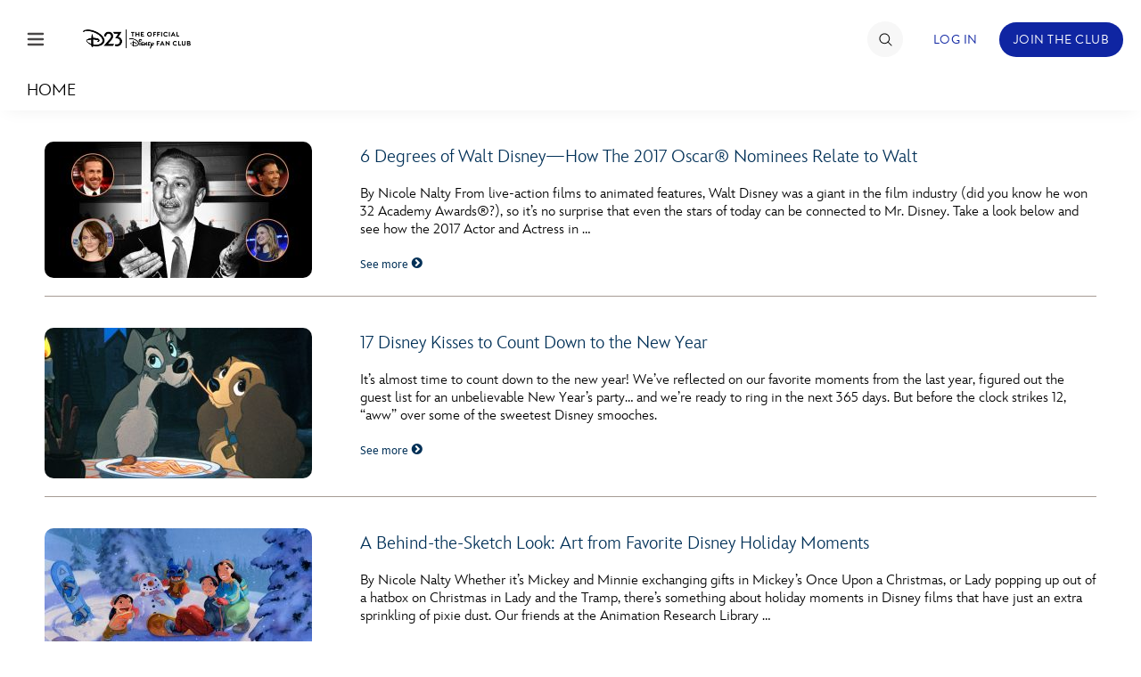

--- FILE ---
content_type: text/html; charset=utf-8
request_url: https://www.google.com/recaptcha/enterprise/anchor?ar=1&k=6LdCzusZAAAAAD436Flm-ZsEJA9IQA2lhQlJCFBJ&co=aHR0cHM6Ly9jZG4ucmVnaXN0ZXJkaXNuZXkuZ28uY29tOjQ0Mw..&hl=en&v=PoyoqOPhxBO7pBk68S4YbpHZ&size=invisible&anchor-ms=20000&execute-ms=30000&cb=rwue3kp63eey
body_size: 48715
content:
<!DOCTYPE HTML><html dir="ltr" lang="en"><head><meta http-equiv="Content-Type" content="text/html; charset=UTF-8">
<meta http-equiv="X-UA-Compatible" content="IE=edge">
<title>reCAPTCHA</title>
<style type="text/css">
/* cyrillic-ext */
@font-face {
  font-family: 'Roboto';
  font-style: normal;
  font-weight: 400;
  font-stretch: 100%;
  src: url(//fonts.gstatic.com/s/roboto/v48/KFO7CnqEu92Fr1ME7kSn66aGLdTylUAMa3GUBHMdazTgWw.woff2) format('woff2');
  unicode-range: U+0460-052F, U+1C80-1C8A, U+20B4, U+2DE0-2DFF, U+A640-A69F, U+FE2E-FE2F;
}
/* cyrillic */
@font-face {
  font-family: 'Roboto';
  font-style: normal;
  font-weight: 400;
  font-stretch: 100%;
  src: url(//fonts.gstatic.com/s/roboto/v48/KFO7CnqEu92Fr1ME7kSn66aGLdTylUAMa3iUBHMdazTgWw.woff2) format('woff2');
  unicode-range: U+0301, U+0400-045F, U+0490-0491, U+04B0-04B1, U+2116;
}
/* greek-ext */
@font-face {
  font-family: 'Roboto';
  font-style: normal;
  font-weight: 400;
  font-stretch: 100%;
  src: url(//fonts.gstatic.com/s/roboto/v48/KFO7CnqEu92Fr1ME7kSn66aGLdTylUAMa3CUBHMdazTgWw.woff2) format('woff2');
  unicode-range: U+1F00-1FFF;
}
/* greek */
@font-face {
  font-family: 'Roboto';
  font-style: normal;
  font-weight: 400;
  font-stretch: 100%;
  src: url(//fonts.gstatic.com/s/roboto/v48/KFO7CnqEu92Fr1ME7kSn66aGLdTylUAMa3-UBHMdazTgWw.woff2) format('woff2');
  unicode-range: U+0370-0377, U+037A-037F, U+0384-038A, U+038C, U+038E-03A1, U+03A3-03FF;
}
/* math */
@font-face {
  font-family: 'Roboto';
  font-style: normal;
  font-weight: 400;
  font-stretch: 100%;
  src: url(//fonts.gstatic.com/s/roboto/v48/KFO7CnqEu92Fr1ME7kSn66aGLdTylUAMawCUBHMdazTgWw.woff2) format('woff2');
  unicode-range: U+0302-0303, U+0305, U+0307-0308, U+0310, U+0312, U+0315, U+031A, U+0326-0327, U+032C, U+032F-0330, U+0332-0333, U+0338, U+033A, U+0346, U+034D, U+0391-03A1, U+03A3-03A9, U+03B1-03C9, U+03D1, U+03D5-03D6, U+03F0-03F1, U+03F4-03F5, U+2016-2017, U+2034-2038, U+203C, U+2040, U+2043, U+2047, U+2050, U+2057, U+205F, U+2070-2071, U+2074-208E, U+2090-209C, U+20D0-20DC, U+20E1, U+20E5-20EF, U+2100-2112, U+2114-2115, U+2117-2121, U+2123-214F, U+2190, U+2192, U+2194-21AE, U+21B0-21E5, U+21F1-21F2, U+21F4-2211, U+2213-2214, U+2216-22FF, U+2308-230B, U+2310, U+2319, U+231C-2321, U+2336-237A, U+237C, U+2395, U+239B-23B7, U+23D0, U+23DC-23E1, U+2474-2475, U+25AF, U+25B3, U+25B7, U+25BD, U+25C1, U+25CA, U+25CC, U+25FB, U+266D-266F, U+27C0-27FF, U+2900-2AFF, U+2B0E-2B11, U+2B30-2B4C, U+2BFE, U+3030, U+FF5B, U+FF5D, U+1D400-1D7FF, U+1EE00-1EEFF;
}
/* symbols */
@font-face {
  font-family: 'Roboto';
  font-style: normal;
  font-weight: 400;
  font-stretch: 100%;
  src: url(//fonts.gstatic.com/s/roboto/v48/KFO7CnqEu92Fr1ME7kSn66aGLdTylUAMaxKUBHMdazTgWw.woff2) format('woff2');
  unicode-range: U+0001-000C, U+000E-001F, U+007F-009F, U+20DD-20E0, U+20E2-20E4, U+2150-218F, U+2190, U+2192, U+2194-2199, U+21AF, U+21E6-21F0, U+21F3, U+2218-2219, U+2299, U+22C4-22C6, U+2300-243F, U+2440-244A, U+2460-24FF, U+25A0-27BF, U+2800-28FF, U+2921-2922, U+2981, U+29BF, U+29EB, U+2B00-2BFF, U+4DC0-4DFF, U+FFF9-FFFB, U+10140-1018E, U+10190-1019C, U+101A0, U+101D0-101FD, U+102E0-102FB, U+10E60-10E7E, U+1D2C0-1D2D3, U+1D2E0-1D37F, U+1F000-1F0FF, U+1F100-1F1AD, U+1F1E6-1F1FF, U+1F30D-1F30F, U+1F315, U+1F31C, U+1F31E, U+1F320-1F32C, U+1F336, U+1F378, U+1F37D, U+1F382, U+1F393-1F39F, U+1F3A7-1F3A8, U+1F3AC-1F3AF, U+1F3C2, U+1F3C4-1F3C6, U+1F3CA-1F3CE, U+1F3D4-1F3E0, U+1F3ED, U+1F3F1-1F3F3, U+1F3F5-1F3F7, U+1F408, U+1F415, U+1F41F, U+1F426, U+1F43F, U+1F441-1F442, U+1F444, U+1F446-1F449, U+1F44C-1F44E, U+1F453, U+1F46A, U+1F47D, U+1F4A3, U+1F4B0, U+1F4B3, U+1F4B9, U+1F4BB, U+1F4BF, U+1F4C8-1F4CB, U+1F4D6, U+1F4DA, U+1F4DF, U+1F4E3-1F4E6, U+1F4EA-1F4ED, U+1F4F7, U+1F4F9-1F4FB, U+1F4FD-1F4FE, U+1F503, U+1F507-1F50B, U+1F50D, U+1F512-1F513, U+1F53E-1F54A, U+1F54F-1F5FA, U+1F610, U+1F650-1F67F, U+1F687, U+1F68D, U+1F691, U+1F694, U+1F698, U+1F6AD, U+1F6B2, U+1F6B9-1F6BA, U+1F6BC, U+1F6C6-1F6CF, U+1F6D3-1F6D7, U+1F6E0-1F6EA, U+1F6F0-1F6F3, U+1F6F7-1F6FC, U+1F700-1F7FF, U+1F800-1F80B, U+1F810-1F847, U+1F850-1F859, U+1F860-1F887, U+1F890-1F8AD, U+1F8B0-1F8BB, U+1F8C0-1F8C1, U+1F900-1F90B, U+1F93B, U+1F946, U+1F984, U+1F996, U+1F9E9, U+1FA00-1FA6F, U+1FA70-1FA7C, U+1FA80-1FA89, U+1FA8F-1FAC6, U+1FACE-1FADC, U+1FADF-1FAE9, U+1FAF0-1FAF8, U+1FB00-1FBFF;
}
/* vietnamese */
@font-face {
  font-family: 'Roboto';
  font-style: normal;
  font-weight: 400;
  font-stretch: 100%;
  src: url(//fonts.gstatic.com/s/roboto/v48/KFO7CnqEu92Fr1ME7kSn66aGLdTylUAMa3OUBHMdazTgWw.woff2) format('woff2');
  unicode-range: U+0102-0103, U+0110-0111, U+0128-0129, U+0168-0169, U+01A0-01A1, U+01AF-01B0, U+0300-0301, U+0303-0304, U+0308-0309, U+0323, U+0329, U+1EA0-1EF9, U+20AB;
}
/* latin-ext */
@font-face {
  font-family: 'Roboto';
  font-style: normal;
  font-weight: 400;
  font-stretch: 100%;
  src: url(//fonts.gstatic.com/s/roboto/v48/KFO7CnqEu92Fr1ME7kSn66aGLdTylUAMa3KUBHMdazTgWw.woff2) format('woff2');
  unicode-range: U+0100-02BA, U+02BD-02C5, U+02C7-02CC, U+02CE-02D7, U+02DD-02FF, U+0304, U+0308, U+0329, U+1D00-1DBF, U+1E00-1E9F, U+1EF2-1EFF, U+2020, U+20A0-20AB, U+20AD-20C0, U+2113, U+2C60-2C7F, U+A720-A7FF;
}
/* latin */
@font-face {
  font-family: 'Roboto';
  font-style: normal;
  font-weight: 400;
  font-stretch: 100%;
  src: url(//fonts.gstatic.com/s/roboto/v48/KFO7CnqEu92Fr1ME7kSn66aGLdTylUAMa3yUBHMdazQ.woff2) format('woff2');
  unicode-range: U+0000-00FF, U+0131, U+0152-0153, U+02BB-02BC, U+02C6, U+02DA, U+02DC, U+0304, U+0308, U+0329, U+2000-206F, U+20AC, U+2122, U+2191, U+2193, U+2212, U+2215, U+FEFF, U+FFFD;
}
/* cyrillic-ext */
@font-face {
  font-family: 'Roboto';
  font-style: normal;
  font-weight: 500;
  font-stretch: 100%;
  src: url(//fonts.gstatic.com/s/roboto/v48/KFO7CnqEu92Fr1ME7kSn66aGLdTylUAMa3GUBHMdazTgWw.woff2) format('woff2');
  unicode-range: U+0460-052F, U+1C80-1C8A, U+20B4, U+2DE0-2DFF, U+A640-A69F, U+FE2E-FE2F;
}
/* cyrillic */
@font-face {
  font-family: 'Roboto';
  font-style: normal;
  font-weight: 500;
  font-stretch: 100%;
  src: url(//fonts.gstatic.com/s/roboto/v48/KFO7CnqEu92Fr1ME7kSn66aGLdTylUAMa3iUBHMdazTgWw.woff2) format('woff2');
  unicode-range: U+0301, U+0400-045F, U+0490-0491, U+04B0-04B1, U+2116;
}
/* greek-ext */
@font-face {
  font-family: 'Roboto';
  font-style: normal;
  font-weight: 500;
  font-stretch: 100%;
  src: url(//fonts.gstatic.com/s/roboto/v48/KFO7CnqEu92Fr1ME7kSn66aGLdTylUAMa3CUBHMdazTgWw.woff2) format('woff2');
  unicode-range: U+1F00-1FFF;
}
/* greek */
@font-face {
  font-family: 'Roboto';
  font-style: normal;
  font-weight: 500;
  font-stretch: 100%;
  src: url(//fonts.gstatic.com/s/roboto/v48/KFO7CnqEu92Fr1ME7kSn66aGLdTylUAMa3-UBHMdazTgWw.woff2) format('woff2');
  unicode-range: U+0370-0377, U+037A-037F, U+0384-038A, U+038C, U+038E-03A1, U+03A3-03FF;
}
/* math */
@font-face {
  font-family: 'Roboto';
  font-style: normal;
  font-weight: 500;
  font-stretch: 100%;
  src: url(//fonts.gstatic.com/s/roboto/v48/KFO7CnqEu92Fr1ME7kSn66aGLdTylUAMawCUBHMdazTgWw.woff2) format('woff2');
  unicode-range: U+0302-0303, U+0305, U+0307-0308, U+0310, U+0312, U+0315, U+031A, U+0326-0327, U+032C, U+032F-0330, U+0332-0333, U+0338, U+033A, U+0346, U+034D, U+0391-03A1, U+03A3-03A9, U+03B1-03C9, U+03D1, U+03D5-03D6, U+03F0-03F1, U+03F4-03F5, U+2016-2017, U+2034-2038, U+203C, U+2040, U+2043, U+2047, U+2050, U+2057, U+205F, U+2070-2071, U+2074-208E, U+2090-209C, U+20D0-20DC, U+20E1, U+20E5-20EF, U+2100-2112, U+2114-2115, U+2117-2121, U+2123-214F, U+2190, U+2192, U+2194-21AE, U+21B0-21E5, U+21F1-21F2, U+21F4-2211, U+2213-2214, U+2216-22FF, U+2308-230B, U+2310, U+2319, U+231C-2321, U+2336-237A, U+237C, U+2395, U+239B-23B7, U+23D0, U+23DC-23E1, U+2474-2475, U+25AF, U+25B3, U+25B7, U+25BD, U+25C1, U+25CA, U+25CC, U+25FB, U+266D-266F, U+27C0-27FF, U+2900-2AFF, U+2B0E-2B11, U+2B30-2B4C, U+2BFE, U+3030, U+FF5B, U+FF5D, U+1D400-1D7FF, U+1EE00-1EEFF;
}
/* symbols */
@font-face {
  font-family: 'Roboto';
  font-style: normal;
  font-weight: 500;
  font-stretch: 100%;
  src: url(//fonts.gstatic.com/s/roboto/v48/KFO7CnqEu92Fr1ME7kSn66aGLdTylUAMaxKUBHMdazTgWw.woff2) format('woff2');
  unicode-range: U+0001-000C, U+000E-001F, U+007F-009F, U+20DD-20E0, U+20E2-20E4, U+2150-218F, U+2190, U+2192, U+2194-2199, U+21AF, U+21E6-21F0, U+21F3, U+2218-2219, U+2299, U+22C4-22C6, U+2300-243F, U+2440-244A, U+2460-24FF, U+25A0-27BF, U+2800-28FF, U+2921-2922, U+2981, U+29BF, U+29EB, U+2B00-2BFF, U+4DC0-4DFF, U+FFF9-FFFB, U+10140-1018E, U+10190-1019C, U+101A0, U+101D0-101FD, U+102E0-102FB, U+10E60-10E7E, U+1D2C0-1D2D3, U+1D2E0-1D37F, U+1F000-1F0FF, U+1F100-1F1AD, U+1F1E6-1F1FF, U+1F30D-1F30F, U+1F315, U+1F31C, U+1F31E, U+1F320-1F32C, U+1F336, U+1F378, U+1F37D, U+1F382, U+1F393-1F39F, U+1F3A7-1F3A8, U+1F3AC-1F3AF, U+1F3C2, U+1F3C4-1F3C6, U+1F3CA-1F3CE, U+1F3D4-1F3E0, U+1F3ED, U+1F3F1-1F3F3, U+1F3F5-1F3F7, U+1F408, U+1F415, U+1F41F, U+1F426, U+1F43F, U+1F441-1F442, U+1F444, U+1F446-1F449, U+1F44C-1F44E, U+1F453, U+1F46A, U+1F47D, U+1F4A3, U+1F4B0, U+1F4B3, U+1F4B9, U+1F4BB, U+1F4BF, U+1F4C8-1F4CB, U+1F4D6, U+1F4DA, U+1F4DF, U+1F4E3-1F4E6, U+1F4EA-1F4ED, U+1F4F7, U+1F4F9-1F4FB, U+1F4FD-1F4FE, U+1F503, U+1F507-1F50B, U+1F50D, U+1F512-1F513, U+1F53E-1F54A, U+1F54F-1F5FA, U+1F610, U+1F650-1F67F, U+1F687, U+1F68D, U+1F691, U+1F694, U+1F698, U+1F6AD, U+1F6B2, U+1F6B9-1F6BA, U+1F6BC, U+1F6C6-1F6CF, U+1F6D3-1F6D7, U+1F6E0-1F6EA, U+1F6F0-1F6F3, U+1F6F7-1F6FC, U+1F700-1F7FF, U+1F800-1F80B, U+1F810-1F847, U+1F850-1F859, U+1F860-1F887, U+1F890-1F8AD, U+1F8B0-1F8BB, U+1F8C0-1F8C1, U+1F900-1F90B, U+1F93B, U+1F946, U+1F984, U+1F996, U+1F9E9, U+1FA00-1FA6F, U+1FA70-1FA7C, U+1FA80-1FA89, U+1FA8F-1FAC6, U+1FACE-1FADC, U+1FADF-1FAE9, U+1FAF0-1FAF8, U+1FB00-1FBFF;
}
/* vietnamese */
@font-face {
  font-family: 'Roboto';
  font-style: normal;
  font-weight: 500;
  font-stretch: 100%;
  src: url(//fonts.gstatic.com/s/roboto/v48/KFO7CnqEu92Fr1ME7kSn66aGLdTylUAMa3OUBHMdazTgWw.woff2) format('woff2');
  unicode-range: U+0102-0103, U+0110-0111, U+0128-0129, U+0168-0169, U+01A0-01A1, U+01AF-01B0, U+0300-0301, U+0303-0304, U+0308-0309, U+0323, U+0329, U+1EA0-1EF9, U+20AB;
}
/* latin-ext */
@font-face {
  font-family: 'Roboto';
  font-style: normal;
  font-weight: 500;
  font-stretch: 100%;
  src: url(//fonts.gstatic.com/s/roboto/v48/KFO7CnqEu92Fr1ME7kSn66aGLdTylUAMa3KUBHMdazTgWw.woff2) format('woff2');
  unicode-range: U+0100-02BA, U+02BD-02C5, U+02C7-02CC, U+02CE-02D7, U+02DD-02FF, U+0304, U+0308, U+0329, U+1D00-1DBF, U+1E00-1E9F, U+1EF2-1EFF, U+2020, U+20A0-20AB, U+20AD-20C0, U+2113, U+2C60-2C7F, U+A720-A7FF;
}
/* latin */
@font-face {
  font-family: 'Roboto';
  font-style: normal;
  font-weight: 500;
  font-stretch: 100%;
  src: url(//fonts.gstatic.com/s/roboto/v48/KFO7CnqEu92Fr1ME7kSn66aGLdTylUAMa3yUBHMdazQ.woff2) format('woff2');
  unicode-range: U+0000-00FF, U+0131, U+0152-0153, U+02BB-02BC, U+02C6, U+02DA, U+02DC, U+0304, U+0308, U+0329, U+2000-206F, U+20AC, U+2122, U+2191, U+2193, U+2212, U+2215, U+FEFF, U+FFFD;
}
/* cyrillic-ext */
@font-face {
  font-family: 'Roboto';
  font-style: normal;
  font-weight: 900;
  font-stretch: 100%;
  src: url(//fonts.gstatic.com/s/roboto/v48/KFO7CnqEu92Fr1ME7kSn66aGLdTylUAMa3GUBHMdazTgWw.woff2) format('woff2');
  unicode-range: U+0460-052F, U+1C80-1C8A, U+20B4, U+2DE0-2DFF, U+A640-A69F, U+FE2E-FE2F;
}
/* cyrillic */
@font-face {
  font-family: 'Roboto';
  font-style: normal;
  font-weight: 900;
  font-stretch: 100%;
  src: url(//fonts.gstatic.com/s/roboto/v48/KFO7CnqEu92Fr1ME7kSn66aGLdTylUAMa3iUBHMdazTgWw.woff2) format('woff2');
  unicode-range: U+0301, U+0400-045F, U+0490-0491, U+04B0-04B1, U+2116;
}
/* greek-ext */
@font-face {
  font-family: 'Roboto';
  font-style: normal;
  font-weight: 900;
  font-stretch: 100%;
  src: url(//fonts.gstatic.com/s/roboto/v48/KFO7CnqEu92Fr1ME7kSn66aGLdTylUAMa3CUBHMdazTgWw.woff2) format('woff2');
  unicode-range: U+1F00-1FFF;
}
/* greek */
@font-face {
  font-family: 'Roboto';
  font-style: normal;
  font-weight: 900;
  font-stretch: 100%;
  src: url(//fonts.gstatic.com/s/roboto/v48/KFO7CnqEu92Fr1ME7kSn66aGLdTylUAMa3-UBHMdazTgWw.woff2) format('woff2');
  unicode-range: U+0370-0377, U+037A-037F, U+0384-038A, U+038C, U+038E-03A1, U+03A3-03FF;
}
/* math */
@font-face {
  font-family: 'Roboto';
  font-style: normal;
  font-weight: 900;
  font-stretch: 100%;
  src: url(//fonts.gstatic.com/s/roboto/v48/KFO7CnqEu92Fr1ME7kSn66aGLdTylUAMawCUBHMdazTgWw.woff2) format('woff2');
  unicode-range: U+0302-0303, U+0305, U+0307-0308, U+0310, U+0312, U+0315, U+031A, U+0326-0327, U+032C, U+032F-0330, U+0332-0333, U+0338, U+033A, U+0346, U+034D, U+0391-03A1, U+03A3-03A9, U+03B1-03C9, U+03D1, U+03D5-03D6, U+03F0-03F1, U+03F4-03F5, U+2016-2017, U+2034-2038, U+203C, U+2040, U+2043, U+2047, U+2050, U+2057, U+205F, U+2070-2071, U+2074-208E, U+2090-209C, U+20D0-20DC, U+20E1, U+20E5-20EF, U+2100-2112, U+2114-2115, U+2117-2121, U+2123-214F, U+2190, U+2192, U+2194-21AE, U+21B0-21E5, U+21F1-21F2, U+21F4-2211, U+2213-2214, U+2216-22FF, U+2308-230B, U+2310, U+2319, U+231C-2321, U+2336-237A, U+237C, U+2395, U+239B-23B7, U+23D0, U+23DC-23E1, U+2474-2475, U+25AF, U+25B3, U+25B7, U+25BD, U+25C1, U+25CA, U+25CC, U+25FB, U+266D-266F, U+27C0-27FF, U+2900-2AFF, U+2B0E-2B11, U+2B30-2B4C, U+2BFE, U+3030, U+FF5B, U+FF5D, U+1D400-1D7FF, U+1EE00-1EEFF;
}
/* symbols */
@font-face {
  font-family: 'Roboto';
  font-style: normal;
  font-weight: 900;
  font-stretch: 100%;
  src: url(//fonts.gstatic.com/s/roboto/v48/KFO7CnqEu92Fr1ME7kSn66aGLdTylUAMaxKUBHMdazTgWw.woff2) format('woff2');
  unicode-range: U+0001-000C, U+000E-001F, U+007F-009F, U+20DD-20E0, U+20E2-20E4, U+2150-218F, U+2190, U+2192, U+2194-2199, U+21AF, U+21E6-21F0, U+21F3, U+2218-2219, U+2299, U+22C4-22C6, U+2300-243F, U+2440-244A, U+2460-24FF, U+25A0-27BF, U+2800-28FF, U+2921-2922, U+2981, U+29BF, U+29EB, U+2B00-2BFF, U+4DC0-4DFF, U+FFF9-FFFB, U+10140-1018E, U+10190-1019C, U+101A0, U+101D0-101FD, U+102E0-102FB, U+10E60-10E7E, U+1D2C0-1D2D3, U+1D2E0-1D37F, U+1F000-1F0FF, U+1F100-1F1AD, U+1F1E6-1F1FF, U+1F30D-1F30F, U+1F315, U+1F31C, U+1F31E, U+1F320-1F32C, U+1F336, U+1F378, U+1F37D, U+1F382, U+1F393-1F39F, U+1F3A7-1F3A8, U+1F3AC-1F3AF, U+1F3C2, U+1F3C4-1F3C6, U+1F3CA-1F3CE, U+1F3D4-1F3E0, U+1F3ED, U+1F3F1-1F3F3, U+1F3F5-1F3F7, U+1F408, U+1F415, U+1F41F, U+1F426, U+1F43F, U+1F441-1F442, U+1F444, U+1F446-1F449, U+1F44C-1F44E, U+1F453, U+1F46A, U+1F47D, U+1F4A3, U+1F4B0, U+1F4B3, U+1F4B9, U+1F4BB, U+1F4BF, U+1F4C8-1F4CB, U+1F4D6, U+1F4DA, U+1F4DF, U+1F4E3-1F4E6, U+1F4EA-1F4ED, U+1F4F7, U+1F4F9-1F4FB, U+1F4FD-1F4FE, U+1F503, U+1F507-1F50B, U+1F50D, U+1F512-1F513, U+1F53E-1F54A, U+1F54F-1F5FA, U+1F610, U+1F650-1F67F, U+1F687, U+1F68D, U+1F691, U+1F694, U+1F698, U+1F6AD, U+1F6B2, U+1F6B9-1F6BA, U+1F6BC, U+1F6C6-1F6CF, U+1F6D3-1F6D7, U+1F6E0-1F6EA, U+1F6F0-1F6F3, U+1F6F7-1F6FC, U+1F700-1F7FF, U+1F800-1F80B, U+1F810-1F847, U+1F850-1F859, U+1F860-1F887, U+1F890-1F8AD, U+1F8B0-1F8BB, U+1F8C0-1F8C1, U+1F900-1F90B, U+1F93B, U+1F946, U+1F984, U+1F996, U+1F9E9, U+1FA00-1FA6F, U+1FA70-1FA7C, U+1FA80-1FA89, U+1FA8F-1FAC6, U+1FACE-1FADC, U+1FADF-1FAE9, U+1FAF0-1FAF8, U+1FB00-1FBFF;
}
/* vietnamese */
@font-face {
  font-family: 'Roboto';
  font-style: normal;
  font-weight: 900;
  font-stretch: 100%;
  src: url(//fonts.gstatic.com/s/roboto/v48/KFO7CnqEu92Fr1ME7kSn66aGLdTylUAMa3OUBHMdazTgWw.woff2) format('woff2');
  unicode-range: U+0102-0103, U+0110-0111, U+0128-0129, U+0168-0169, U+01A0-01A1, U+01AF-01B0, U+0300-0301, U+0303-0304, U+0308-0309, U+0323, U+0329, U+1EA0-1EF9, U+20AB;
}
/* latin-ext */
@font-face {
  font-family: 'Roboto';
  font-style: normal;
  font-weight: 900;
  font-stretch: 100%;
  src: url(//fonts.gstatic.com/s/roboto/v48/KFO7CnqEu92Fr1ME7kSn66aGLdTylUAMa3KUBHMdazTgWw.woff2) format('woff2');
  unicode-range: U+0100-02BA, U+02BD-02C5, U+02C7-02CC, U+02CE-02D7, U+02DD-02FF, U+0304, U+0308, U+0329, U+1D00-1DBF, U+1E00-1E9F, U+1EF2-1EFF, U+2020, U+20A0-20AB, U+20AD-20C0, U+2113, U+2C60-2C7F, U+A720-A7FF;
}
/* latin */
@font-face {
  font-family: 'Roboto';
  font-style: normal;
  font-weight: 900;
  font-stretch: 100%;
  src: url(//fonts.gstatic.com/s/roboto/v48/KFO7CnqEu92Fr1ME7kSn66aGLdTylUAMa3yUBHMdazQ.woff2) format('woff2');
  unicode-range: U+0000-00FF, U+0131, U+0152-0153, U+02BB-02BC, U+02C6, U+02DA, U+02DC, U+0304, U+0308, U+0329, U+2000-206F, U+20AC, U+2122, U+2191, U+2193, U+2212, U+2215, U+FEFF, U+FFFD;
}

</style>
<link rel="stylesheet" type="text/css" href="https://www.gstatic.com/recaptcha/releases/PoyoqOPhxBO7pBk68S4YbpHZ/styles__ltr.css">
<script nonce="xiOwvVBNmtkZJDNpo5zqvg" type="text/javascript">window['__recaptcha_api'] = 'https://www.google.com/recaptcha/enterprise/';</script>
<script type="text/javascript" src="https://www.gstatic.com/recaptcha/releases/PoyoqOPhxBO7pBk68S4YbpHZ/recaptcha__en.js" nonce="xiOwvVBNmtkZJDNpo5zqvg">
      
    </script></head>
<body><div id="rc-anchor-alert" class="rc-anchor-alert"></div>
<input type="hidden" id="recaptcha-token" value="[base64]">
<script type="text/javascript" nonce="xiOwvVBNmtkZJDNpo5zqvg">
      recaptcha.anchor.Main.init("[\x22ainput\x22,[\x22bgdata\x22,\x22\x22,\[base64]/[base64]/[base64]/ZyhXLGgpOnEoW04sMjEsbF0sVywwKSxoKSxmYWxzZSxmYWxzZSl9Y2F0Y2goayl7RygzNTgsVyk/[base64]/[base64]/[base64]/[base64]/[base64]/[base64]/[base64]/bmV3IEJbT10oRFswXSk6dz09Mj9uZXcgQltPXShEWzBdLERbMV0pOnc9PTM/bmV3IEJbT10oRFswXSxEWzFdLERbMl0pOnc9PTQ/[base64]/[base64]/[base64]/[base64]/[base64]\\u003d\x22,\[base64]\\u003d\\u003d\x22,\[base64]/wocdMmUwb8K8LChYLcKjwrvCpcK5SMO8RcOqw5rCnsKBOMOLPsKaw5Mbwo8uwp7CiMKYw44hwp5Gw7TDhcKTF8KrWcKReQzDlMKdw40/FFXCksO0AH3DqxLDtWLChUgRfwjCuRTDjUlDOkZGc8OcZMOiw7ZoN2fCtRtMMMKWbjZnwp8Hw6bDucKMMsKwwonChsKfw7NGw7ZaNcKlA3/DvcOKdcOnw5TDpwfClcO1wrA8GsO/KDTCksOhA1xgHcOLw6TCmQzDucOwBE4ZwqPDumbCicOWwrzDq8OWRRbDh8KJwq7CvHvCgUwcw6rDvsKTwroyw7QuwqzCrsKawoLDrVfDksKpwpnDn1Brwqhpw48rw5nDusKxQMKBw58bGMOMX8K/eA/CjMK3wroTw7fCtD3CmDoFYgzCniMLwoLDgCgBdyfCuz7Cp8ODdsKrwo8aUwzDh8KnC3g5w6DCrMOOw4TCtMKcVMOwwpFnDFvCucO1VGMyw5fCrl7ChcKFw7LDvWzDhW/Cg8KhcHdyO8Kyw4YeBnvDo8K6wr4qIGDCvsKVQsKQDggiDsK/[base64]/DkMK+K8KMwqLDkE/CsMOMNMOew7Bzw5ENw4ECbExJdhvDsBNWYsKkwo9CdjzDrsOXYk9Ow5lhQcOrEsO0ZwgOw7MxJsOMw5bClsKvZw/Cg8OLCmwzw6sAQy1TZsK+wqLCnnBjPMOrw7bCrMKVwpzDuBXChcODw7XDlMOdWMOswoXDvsO/HsKewrvDksO9w4ASd8O/[base64]/[base64]/DqsKSw7XDpkrCuMKHw4VLworDmVdBPlkvF39Cw7kZw4rCqhDCjzTCrnd2w7U5N3c8DS7DrcOCHsOKw4wjIyRSTDvDk8K6c3dUQ2d2VMKJYMK+GxpMcTTChMOuf8KEMGFVbBBmBzcsw6/CkT5gO8KHwpjCmR/CqDB2w6orwpQ8MmcZw6DCqXzCiFrDtcO+w7Fcw5tLZcO7w5B2wrnClcKWZ0/Cg8OSEcKvM8KUwrPDo8Opw6zDnBvDhWxWFjvCkXxjWm3DpMOnw7pow4jDk8K7w4zCnBEYwqhNExrDumx+woHDv2PDk0BRw6fDo1vDlVrCpsKlwr5YGsOAN8OGw43DgsOCLlYEw4zCrMO6d0sHfsOWRArCvgYEwqzDrG4APMKewqhBSjLDtXtowo/DkcOIwpdcwr9KwrHDn8KgwqFEVkDCtgBDwoNOw5zCjsOZL8Oqw4TDssOpVCJXw5N7OMOkIUnDplRfLEjDrsKoCVrCtcKbwqHDlQtmw6HCksO7woBFw43ClsOKwoTClMOHFcOpemxOF8Ofw6A1HVfCj8OgwpfCkVTDp8OTw4XCl8KJSG5dZhDDuDXCmMKHPznDiT/DgRPDt8OPw69Twodzw7/ClcK6woPCpcK4cnnDrcK4w51BGg0WwpgBKsK/asKTDMKHw5Fgwr3DmMKew7d9ScO5woLDiRMJwq3DocOqB8Kcwoo9XsOFScK5JcOMQ8O6w6zDlHzDhcKMOsK9WTPCiS3Ds34Qwq15w6vDm3TCi1DCv8K9QsObVznDncO/H8KSWsO6JSLCtcOVwoDDkHJ5J8OHMMKMw47Duj3DvcOCwr/CpcKxfcKLw4/Ck8OHw6nDnzYGMsK6WcOeLD5MTMOaSgzDgxzDoMKgRMK7b8KfwprCjMKpCjrCtMKUwpTCrRNvw5/Cl0gIYMOQZSBpwq7DnCDDl8KXw5HCgcOPw6kgBcOlwrPCj8K5PcOewo0AwqfDl8KSwq3CvcKnPAoTwoZCSnbDvmLCuF7CnB7Dn2TDjcOyayIsw7LCg1zDlngrQTDCvcONPcOYwozDrsKSL8ORw57DhcO/w7pcWnUUck08TQkYw4nDs8OxwpfDikYHditIwq/CtipOU8OIamhJbsOBCmUaVyjCqsOBwqIjIl7DkETDo3PCgMOoU8ODw7M1ScKYw6DDgj/[base64]/CoMKYwoXCs0HCgMOfNhJ7SMOuw6TDg24Iw4DCs8OAUMOCw5NSDcOwbm7CocKOwrHCjg/[base64]/[base64]/DmD/CusK6w4PCji1qJMK+wo3DhMOyAF0QWGVvwokeXsOwwp3CigN9wotZQi4Uw6dwwpHCnzMsOjBKw7xFc8K2LsObworCh8K5w4Fhw7/[base64]/Csjsdw7pDXsOnwqIDw7sKw6LCnBVUw4Zkwq7DhFNoIcKgJ8O8OGbDjWp0bcO7wqVbw47Cgzt/wpVPwp4UfMK1w4Ngw43DucKJwo0SR2zClXPCq8K1Q1PCr8OwWA7DjMKxwqIJIncJPltHw5cYOMKvIHsBCCsiKsOIHcK7w7IUUibDg0khw448w41Yw6jCl1/CksOnXngtBcK/SW1SPBXDkVVwdcKZw6gue8KhY1TDlxAjMVHDhsO7w4LDiMKrw47Dj27DlcK1CGXCtcKKw6HDscK6w5RJE3cbw64DA8KPwp1tw4UbBcK6dxzDj8Kxwo3DgMOkwq3DuBR6w5wMJMO7w7/DgxPDqsORPcKow4R7w68Kw694wqB7a17Cj0gow6EDM8OQw5xQMcKobsOnEy5jw7zDqAvCg3/CqnrDukbCgU/[base64]/Dq8K7wpkyw6/DjVpMLMOzwrjCqxXCs1ZSwqDDkcOiw6bCk8OAw4lEXcOVVlBNU8OvD3xONTpXwo/Cti5FwrQUwp5rw6TDrT5lwqPCsS4OwpJbwpFfe3/DqMKJw64zwqZUOkJYw4A2w53CusKRAT5zDm7Dr17CrMKPwr7CljwCw50qw4bDoi/DlcKhw5zCn1x1w5R+wp8scsKhwqPDqRrDqWQraGRmw6HCmyLCmAXCnQhRwoHChi/[base64]/CtcKKw4vChxjDo3cJf8O9wq1NA3zCnsOMw4HDnMOiw7HCt0fCr8KEwofCkQnDv8KVw5nCucKnw7RzFwFREsOFwr09wrN7N8ObBjQtBsKmBGbDvsK1L8KMw4PCuS7Cvj1WHmdbwo/DiTQNfX/Cq8OiHhnDjMOlw713OmDCgTjDjsKlw4kZw73DmMO1YQbDjsOdw7kQVsOSwrbDtcKhEQ8jXm/DnnIVwo1VJcOlF8OtwqE3wrICw7vCvsO2JcKowrxMwqTClcODwrY8w5rCmUPDvsOTB31dwrPCjWdvJsKxTcOQwpvCjcOhw43Cq2LDp8KCAmsSw77CowrChnnCqUXDqcKQw4QOw47ClMK0woZTVWt+W8OkE2svw4jDtip/YUZneMO6BMO2wrfDvnErwqXDlk9vw6TDicKQwo5TwpvDq2zCv1vCpsKZVMKKL8OIwq4lwrl9w7XCicO8OE1hazXClMKCw55Fw6XCogRvw4Z6McK4wofDicKRFsKawqjDlcKRw6gSw5BtH1FjwrwiLwzCr3zCh8OiGnHChknDhTFrCcOcwobDtkIRwq/ClMOjOnchwqTDncOAKcOWCAHDnV7Cogwhw5RYajfDnMOww5IjIUjCtCfCo8OmE0XCtcOhCxZrPMKYMAdDwo7DmsOCYVgHw4VXbAEUw48cLiDDu8K9wp8iNcOfw5jCpcOWLCTClMO+w4vDgBHDrsObw704w588CFzCtcK/AcOoXATCr8K+N0zCs8OgwoZVEBxyw4h7FlVVKsOmwqxjwrjDrsOww5F8Dg7CkXgowrZ6w6w2w44cw70/w7PCh8Ouw7YBX8KdTCjCmMK3wq51wrrDgXbDp8K4w7g/HkVMw4vDvsK6w51SVQ1tw7LDn1/Cr8KuKcK6w4DDsFUOwqx+wqFHwqTCt8Knw5Z5bVzDpA7DrCbCm8OXCcKvwqsAwr7DlsO7D1jCqXPCoTDCmGLCl8K5WsK+f8OiKG/DgcO6w5DCtsOZVsKzw7TDu8OpWcKIHMK5AsOLw4RfTsOlHcOkw53CqMKbwqJuwrBEwrkGw6Qfw6vDqcKmw5fCisK0cS00GARNaRFrwoQcw7vCqsOjw6/Ct0rCrcOuZBI7wotSDUgjw7ZhSFXDmgLCriQ6wq97w7U6woZXw50FwoLDjRA8W8Krw6jDlSVww7bCqFHDtcOOT8KUw4nCkcKxwq/DoMKYw6nDpBLDiWZdwq3DgBNXE8Ogw6I5wqTCrS/CnsK7BsKGw6/[base64]/Dh8OYw5B0w4dzUDXDhsKlw5ECw7AOOMKRw47Dn8OcwrfCvHF6wprCscKuPcOFwrTDkcOBwqhCw5HCl8KRw70vwrHCk8OXwrltw6DCiXBOwo/CtsOLwrdww6IgwqgkF8ORJgjCi1PCsMKhwqwhw5DCtMORCR7Dp8KWwrPDj1VAL8OZw593wonDssO6KcKxBh/CiAvCpSjDvUoJPcKyWyTCmcO2wo9Aw5g6WMKYwqLCh2/Ds8KwEEXDq0gnCcK/Q8KBNnrChwTCkWXDoHtGe8OTwpTCtiUKMGVWWjJLcE1Qw65TAxLDnXzDqcKJw67CmW8kNgHDkDsCfWzClcK5wrUUVsKeCnIqwocUdnZAwpjDp8OhwrzDuDMawoRcZBEgw5hAw7nCjhFAwqVuZsKQwqHCmsKVw6YAw7ZMcsO4wqnDpMKpIMORwp/DlVPDryLCr8OOwpnDrC0SHFNyw4XDig3Dl8KmNX3CsDhFw5TDlSbChHINw5oLw4PDhMO+wpwzwoTCiDXCpMOLwqA9DBAvwpwGE8K6w6vCqWvDhkvCvTrCoMOlwqRewqPDp8OkwoLDrB9FXMOjwrvCk8KTwqoSC0bDjsO1w6URbsKbw6fCm8Knw6vCsMKww6DCmU/DnMOPwpA+wrZuw50cUcOUU8KKw7tTLsKEw4DCnsOsw7QNRhwzYxvDtkrCmhXDgk/DjkoKTMKCS8ORP8K8bCNMw6YUDRXCtAbChsO5GcKvw5LCjmhXwrlMAsOOGMKEwqtkUsKFesKFFxp/w75gdQ1AYsO2w5rDihrCtTpmw4XDm8KFI8Oew4rCmijCp8K0J8OrGCRwPMKJUURwwpNowosLw5haw5IXw6VHZcO8w7Yfw7XDgMOcwqcEw7fDt3AeYMK9f8OHH8KSw4TDvlAtVcOBEsKDW3vClVvDt0TDn15qSEvCuSwVw6jDlF3Cj3kfXcOMw4XDsMOFw5/CpRx/[base64]/DpcOWRcOnwrRMw75MwrvDv1LDosOIN1rCksOtw5TDi8OuZMKowqNCwrMdc2gOKhlbDnnDrVRVwopkw4bCkMK5w6fDg8O0KsKqwpIPccKGesKUw4HCgkQbOzzCiWfDgQbDvcKGw5nDjcK6w4Ygw5MFZEfDkFXCtH3Cpj/DicONw5p1GMKWwox7Z8KBaMOABMOaw73CisK/w5hIwpFIw53Dg2kxw5U4w4DDjCwjZ8OtYsO/w5DDncOCQRMVwq/DiDRmVSoQEQHDtMK7VsKbfggdWMOlcsKuwqjCj8O9w6TDmMKsIkvClsO5TMOTw6PDucKkdhrDkGB3wovDkcKFbXfCmcKxwofCh2vCv8OAK8OwU8OJMsKDw6vCrcK5F8Okwpoiwo1sCcKzw6xfw6dLUVZQw6Uiw6nDi8KPwpVDwq/Co8KLwosEw4bDu1nDhsOIwp7Dj34UbMKgw5fDjEJkwpp8J8KzwqJRDsKMBXZ/wq8mOcKqFBNaw58xw7swwrQEUxRnPiDDqcOrcArCphMMw4PClsKjw43DqB3Cr2/[base64]/w60TeGNEw4nDusOgecOLQTZkwodOecOIwpJSZD5aw7XDvsO/[base64]/[base64]/DmSwnw4jDszrCgxBwVHHCll5rwp/DncOawoPDqS0KwonDnsOkw6XCnig5AMKrwpZrwppjMMOBAwHCpMO1I8KTDF3CjsKpwpIGwoMuJMKHwrHCpUYxwo/DgcOLNALChws6w5dgw4DDksO4woEdwqrCnlQKw643w48rMVfDk8OdI8OUFsOIM8K9UcK+DkleVF15QSjDucO5wo/CtiBcwqJgw5DDncOic8K5wpLDsysEwqZfUWHDgSjDtwgdw54PARzDkQs6wrJxw7l+HcKSYCNmw40DdcOTNEUpw5VTw6rCnm8tw4FIw6BMw6TDngt+JTxINcKNZMKTEcKbXXYld8K6wrXCncOmwoU1CcKAY8K2w57DncK3CMO/w4/CjEwkIcOFTnppAcKwwrBTOWnDvMKCw70PdUgWwo1rYcOHwpAYZMOtwpfDqXUwOwM8w5QbwrEJCE8fdsOFWsODIk3Dp8OKwr/DsHZRAsOYUFQYw4rDjMKbK8O8fsKiwpgtwqrCmhxDwosHcAjDqTpRwpgwDW/DrsOPTAkjVX7Dt8K9aSTCoWbDhh5VAS5cwoPCplPDj0kOwo/[base64]/w43ClBLCu07Dl8OzaikJEcKMBcOywp0YJ8OEw4PDpQjDsFHDkGzDnUJQw4RpbVlXwrjCq8K3SCHDg8O1w6TCkX1owrEMw5XDnRLDvMOfVsKZwrzDv8Ocw67Cu0bCgsOhwqd3RFbDlcK8w4XCix9Qw5MUOB3DhTwyR8OAwojDoAZew6haCEvDpcKNamxyQ2odw4/ClMOfREzDjSdhwq8Gw5vCksKHYcKPNcK8w49tw6VCEcKSwrrClMKeWlHCh33DpDcQwoTCoyVaK8KxaBh0MhdXwpbCu8KyPnVcQRrCl8KBwpIXw7rCn8O/c8OxbsKrw6zCpgRFZVHDqTZIwqcxw4HCjsOzVjIhwq3CoVRhw4rChMOMNMOHWMKrWw5zw5/DgRLCs13CmlF4X8KSw4QGYAkzwrRJJALDvQ4yWsKAwqLClzlIw47CgBXCrsOrwpPDqhjDk8KpHsKLw5XCmw/CnMOTwp7CsEHCpAd0wpEgw502GlfCscOVw7nDusOhesObAjPCuMKKfiYWwoIBECnDrVzChEc3T8K5S2TDhGTCkcKywonClsKlf0QHwpLDiMO/[base64]/CuXHDgcOVw4RSw6xtw5sCTGw8RcKZHkfDtcKvS8OQekt9ZmjDm1lEw6DDlGdeW8KSw4Jvw6NFw5Nrw5BcPVw/IcOREcK6w7VUwqMgw63DjcKNTcKVwrNLdyU0WMOcwqVhElEaTEARwqrDq8OrAsK8F8OPPwjCqR/CqsOwEMKKMWZww7TDscKvYMO+wpw1IMKlJXLCnMOdw5/CrUXCkDZzw43CosO8w5V1Qn1oMcKQAFPCuEHChh81w47DjsOPw7zCoAfDtQBmKBdnfMKPwpMBMsOYw69xw4RUK8Kvw4/DisOtw7Ypw43CkyZEDQnCgcOmw4N5fcKAw7rCnsKjw73CljwdwqdKYxsObHUgw4BZw4ctw5hGZcKSKcOgw77DgR5GY8Onw7PDjcO1FnlIw6vClXvDgGzDuTTCl8KRVwhiasOqTMKww45vw5nDmnDClsOiwqnCmsOrw7QfITRHf8OsWyLClcOVMCcjw70Qwq/Dt8Opw7TCuMOGwr/DozZ/w43ChMKWwrpnwpLDii5NwrvDgMKLw4BBwpURBMOJHMOPwrPDuU5nH3B4wp7Dv8KfwrLCmmjDl1rDkhHCsGHCpRbDmlkewossWz7CsMK/w4LCl8Krw4VjAxPCssKUw43DvWJQIMKpwpnCvz5twpx3H2IvwoE/eG/DhX8Tw6cNNw5LwoPCgn8KwrheGMKUdR7DgCzCtMO7w4TDu8KNXcKIwpMhwp/CvcOPwrZkdcO5wrDCnsKkGMKUYgHDssOxHgvDnVA8E8KjwrPDhsOZc8KfNsKFw5TCvxzDulDDtkfCryrCpcKEKR4JwpNJw7zDosK/PkzDp37Cmzouw6LDqcK1MsKbwpYQw5ZVwrfCtsOdf8OVDnrCssKUwo7DmB3ChWvDvMK3w59EW8ODR3U3RMK4H8OEFsKdH2MMOsKWwrEEE0jCisKoZcOGw64cw7UwQ2hawpphw4nDnsKUVMOWwpU8w4zCoMKUwrXDixsvfsKqwoHDh33Dv8Kbw7E9wo1UwoTCs8KNwq/Ctgg8w7A8wqJQw4XCgkLDn350WXtbNMK4wqIRWcO7w7PDiWvDrMOFw6t5W8OmUWrCusKoBCcxQB03woR6wp0cfkLDusOgYU3DtcKjMVYgwrZmCsOAw6/[base64]/Dg8KHb8OiYsKzw43Cr3tgajbDuyVvwoBNIhjDhCZNwp3CkMOmcTgowoFZwodJwqQawqkIBcO4YcOmw7dSwpgKcEjDn0whOsOAwrHCszFJwqEywqXDssOlA8KmMsOVBVkRwpE7woDCoMOVfsKZFFteDsO1MWXDjHbDsVrDiMKgWMObw4EcMcOVw5DCp1kQwq/Cs8KkZsK8wrDCigvDkUYAwosPw6cSw6xIwowYw5lQRsKnScKGw57DhMOnOcKyJj/DmgFrX8OtworDgMOUw5ZXZsKQMsO5wrHDiMOjc1RbwrbDj27DnsOGO8O3worCv0nDrzBxQsOOEjpxDMOFw6MXw6EUworDr8ORMSlyw43CvCfCt8KDfmR0w5XClWHClcO7wqbCqFTCmz5gF2HCnXcQHMK+wr/[base64]/DhsOcw7xZZ0gcw51fw5pYwrLDjwrCncKnw4Quwqtyw6bDj3IDCkzDonvCskh1GBcwSMKmwqxHYsOXwpXCpcKyDsOYwr7CisOzERRVHCLDjMOyw64xORnDuVwpLDg1E8O/ESjDicKcwqkufGRtVSPDmMKiJsKAFMKgwqTDs8ObXW/[base64]/Dt8OSV8K+HVLCqcOhYRVQQx5QUgXCt1sxcT1dScKSw7fDoMKSf8OwbMKTEsKVaGsRVXNAwo7Cs8OrJ2V4w4/[base64]/U8Kjwq7CvAfCqsKoHsOYDT7DlDkFwqvDpzjCrR1zZ8OLwonCrhrCtMOuesK3UixFRsOGwrx0ISTCt3nCqWxNZ8OwTMO5w4rDghzCs8KcSQfDhXDChHU4YcOfwpfCkBrCgTPChE7DilDDs33CkzBtHn/Co8KUHsORwqHCmsO7VQoMwq3DmMOrw7AzEDRMKcKVwp1pdMO3wrE3wq3Cn8KFBSU1w6DCmnobw4TDswJHwoEKw4ZudSzDtsOWw6jCrsOTSnHCpVnCn8KiO8OqwrA/[base64]/wqFhak7CqMKrwr4QwrJhw7haHcOLDMKlw5jDjMKSw55jKArDtcO8w5PDuknDncKDwr3CgsOjwol/[base64]/ComAnwqTCh8K7wo8wKMKCw495C8K7wocAGsKEwrjCq8KMdsOXGsKvw4LCpkXDvcKuw4UqZ8OXEcKwZMKcwq3CrcOPD8OnQAbCpBAgw6dDw57DqMO6f8OIKMO7NMO6H2safSfCshbCqcKwKxJ8w4MBw5nClk1YEybCtRVQUsKYLsOxw5PDvsKSwovCogHDknzDjAgtw5/CpBfDs8O6w5zDmljCqMK/wpwFw7JXw7ldw7MaCHjCl0LDnCQ7w6XCjn1+FcOmw6Y4wr5LVcKgw6LCvcOgGMKfwo7DoDvCtDLCvTjDuMKwdggCwocsXlJaw6PDjy8HRSDCncKhTMK5N2rCocO/[base64]/d0U1e2UlFk3CpA5fwqfDi3bDusK+w4PDplRdDHMiwoDDpnPCicOPw4hmwqFaw7PDlsOXw4ALWl/CvMKHwrA0wrpzwo/Cm8Kjw67Dl0dIcw9Qw7NqFG8dZyzDusKQw694V29tfVMCwobCklLCt1TDljbDuD7DrcKtHmkgw6PDnykDw5XClMOAUhXDhsOOd8K2wpdIR8Kyw7FuNhrDtmPDkmTDkld2wrJjw5d4WMKJw4kKwpNDAh1Dw7fCjhbDhB8fw4J/dhXCgcKOYAJZwrcKd8OUUcOqwp/[base64]/CoMOBEwbCncK0w4fDlGLCp8KpwofCrCYSw6rDm8OLFQVKwoQew50fKyHDtHN/H8Ohw6Vkwr/[base64]/Cqxo4wpwFQy/DkMK4HR/[base64]/Cp3tKf0JNf8OQJlI5cWTDmE3CkcOSwq/CjcOmK07CqE/[base64]/ChxvChQhRw4vCqsOVcgDCg8OQaMOZw6h2O8K9w6Rkw65pwqXCqsOhwpkARgLChsOOJnVAwpfCkQl2ZcO7Hh/DslQ8YFTDqcKAZQbCjMOAw5xJwpLChMKBbsOBYC3DuMOkLHN/[base64]/DqsKlScO1E8Ohwp1HwqbCjljCrMOfF0RCQMOnE8KbUFd0eG3CnsOCX8Ksw7sfY8KfwqA8wq1TwqZcU8KFwr/CmcOWwoULGsKkbcO3YhTDjsKzwq/[base64]/CkAzCqjfDjMOFwrHDun/[base64]/DlsOBw59HwpAMbRDDsD5Lwr3CqsKbwrxgasKJPjLDtGbCm8O3w6wyasOnw45bdMOJwq7ClsKAw63DpMKzwqlew6hyQMKVwr1ewr7CghZhHsOZw4LCvgxfwq3CrcO1GhdEw5pmwpzCncKrw5EzIcKxwqg+wo/DqcKUKMOaAMO9w7oIBVzCj8Kuw5YiDTrDgi/ChTQVw6LCjkgxwqnCt8OoKsKbIGIew4DDj8K8Jg3Di8O4JEPDrxLDqHbDhisresOzSsKdSMOxw4xhw6s/wqzDh8KzwoHCtCzChcONwrsMw7PDgmnChGFTOUgkNDnDgsKIw5k+WsOdw50OwoYxwq49K8KRw6nClMOEbhJRfsOFwpB6wo/ClRxRbcOtannDgsOxOsKgV8Ogw7h3wpRCfMOTEsK5M8O3wpzDqsKNw7jDmcOKKDfClsONwqYgw5/CkVRewrt6woTDogVfwoDCp2ImwoTDmMK7DCcrM8Kuw65jFVLDslfDn8K3wrw9wojCiwPDrcKXwoAaeBoBwooFw7/CnMKoXcK5wrnDl8K9w79nw73CgsOfw6oxKMKmwrJaw6bCoTgkHC8Zw5fDl1gnw4nCjMKjDsOCwpBfAsKOcsOlwrA5wrzDoMOAwqvDigfDq1vDrivDhTnCm8OCcnXDsMOEwoZ8R1/Dih/[base64]/[base64]/[base64]/BxHCs8KZTzlUHT0gwqAaw5/[base64]/[base64]/Dl3DDp3sawrPCjjDCh8KIOXQoBEXDmT/Dv8OSwo/[base64]/CgxjCs8KMw61owpHCgsKEXsKRwosvPQkgw5bDisKHYRN0IMOcIMO8JFDDi8ObwoE5GcOkGm0Xw7jDsMKvV8ONw57DhFrCsUB1ZnEcI3LDssOfw5TCgh5PSsOZM8OowqrDhMOXJcOVw4wDI8KSwq4nwr0WwpLCiMKeV8K5wrnDmcOsAMO/[base64]/CvMKvaTHDscOqwpnDm8OPYkUPwpwlE1N6ZsOZOsOLGsKfwrNvwqZ+A0tTw5rDj04KwoQ9w7vCmCg3wq3CksO1woPCrg19UAcheQbCv8KRFyoWwpZcVMOJw4h3WMOiB8Khw4TDmwnDqMOJw5vCiwNKworDuwHCtcK4ZMKgw6rCixV/w6BiHcOfw4RwB23ChVdFYcOmwrHDssOcw77Cgy5Uw7sQCyXCtg/CmWfCh8KdPyArw6/Cj8OKw5/Cv8KKwrfCjMOqDzHChsKmw7fDj1IywpPCmnnDjsOMe8ODwoHCjMKMUy/DsgfCicKHFMKqwozCgWFew5LCkMO7wrMqUMOUOmvCgsOndntPwp3CnARgGsOMwrFbOMOpw5VYwow1wpIfwrACf8Khw6vCssKSwrXDnsKHcELDqFbDiWTCty5lwpbCkTgiZsKqw5pSYsKmPhckAzZhCsOkw5fDqcK5w7nCvsKpVcOZHlU/LsK1PHQMwqbDvcOxw5nCnMOXw7kcw5ZjbMOGwrfDqgfDoF8iw4dRw68ewq3CnVUgHhdgwpgFwrPCmMKwbBV7XMKlwp4iEkUEwqlVw5RTK18Fw5nCgVHDjRNPE8KJcQ/[base64]/CjcKjPcO+T8KVwqvCr3lew7DCuCceSMOWBCUTCMK+w68Jwo1Ww6fDp8OML2Yiwq0wRsOWwrIYw5TCgHPCn17Cl3wzwp/CoAgrw4hpMW/CkWPDu8OzE8OubRILWMK/a8ONM2XCrD/CucKQUDjDmMOpwoTCnwInXsOAa8ONw4gDI8OMw5fCgEwrw4zCtsO6PhvDmUjCpcKrw6nDuwbCmXEiCsKkNhHCkCPCsMORwoYmPMKqMBA4bMO4w6bCgWjDkcKkKsOiw7DDvcKlwo07Uh3Crl/DoQEew7p4woHDqsKjwqfCkcK3w5DDgChVW8OwWxQsKmbDv3QAwrnDtUnDqm7Cv8Olw65Cw40aLsK+WMOdXsKIwq57BjrCicKvw4FvbsKjex7CicOrwoHCusOGR0/CmToBaMO/w6bCmlbCqlDCnDfCgsKCKsO8w7d/JcOSXA4cKsOvw6jCqsKjw5wzCGbDksOXw6LCtmvDjgbDrl4CO8K6acO5wpLCosOUw4DCqzTDqsKXGMKBKErCpsKBwodzHFHDmhnCtcKxfDMrw6IXw6UKw75ww5PDocOUYcOpw6/Dp8KtVRMxw7skw6QoSMOaHVJqwpBTwrbCvMOPfDZlL8OXw6/CmMOGwrfCpT0pH8KbVcKBWxkGV2DCtgwSw7XDt8OXwpjChcKQw6LDnMKpwp0bwqPDrRkswpp/HDpVGsK5w4/Dm3/CnSjCkXJ6wqrCrcKMBHjCgHlHdWrDq1TCk2FdwqJUw7jCnsK4w4fCrw7DgsK6w4jDrcOTw59nH8OHKcO+PSx2NVwEZsK6w5IhwqdWwoI3wrwww69sw58qw73Di8OPPCoMwrFwfArDlsKoGcKQw5nCkcKkM8OLJDrDmBnCocOnXADCvMKrwonCh8OGScOkXsOxFMKJSR/DkcKccxEzwp1CMsOWw5kzwoTDrMOVLxVawoAOYsKreMKXFCfDk0zDicKpYcO2dMOpcsKmbHtqw4hxwoNlw4hLYMKLw5XCr0fDlsO/w7bCvcKew7LCsMKsw6vCjsO+w5HDmjl8S3gTV8O9wqAUfCvCmgTDv3XCv8K6NMKiw68AesKyXcKfe8ONZklNOsOPKVByFEDCmifDoQFlMcOnw4rDncOYw5M6ClnDn0Uiwo7DnhDCmEUNwqfDlsKZTDnDgE3CtsOvKHfCjlzCssO1K8OgRcKow5vDh8KfwpM/w7TCp8OOLnrCtD/[base64]/wqbCt8KDwrY4woYdQk/CoSLDsMOTw7DDh8OZcC9RQjlcH0bCnkHCgB3Cj1d8w5XDlULCkjHDg8Krw5VMw4ULbk4eJ8OMw7XDmDcrwo3CvygawrXCuEYIw7gSw5Iqw5VdwqXDu8OmfcOvwpcAOmhxw43Cn3fCucK7E20ewpTDpw0pFsOcFAUQRzZlAcKKwo/[base64]/DrA/CtMKpSU9GwofCkiPCiXDCqjlQBsKLWcKwBXzDosOWw7PDmMO5ZgjDhjYHQcO0SMOSwrBbwq/Cm8OYbsOgw5rCkxXClDnCuFcSeMKEXXMAw7nCm11wbsO5wr/CkF3DkiUOwocrwrgbIx/Ct1PDmVfCvSzDhXbCkgzCtsOaw5E2w4oAwoXChDxOwrBSwrTCumbCgMK8w5DDnsOPTcOywq1TCx5rwr/[base64]/[base64]/CgmoWw4DChSnDsFLDlA1MZ8Oyw45bw5IvLMOewoDDmsOGUi/CiDoxNSzCg8OcdMKTw4jDkQbClUw8Q8KNw41/w4hwPgQpw7LDtcOIZ8OjbsKuwqRdwqzDvW3DqsKAJCrDly7CrcK6w5luPSbDsxFHwqgtw4wtEmjDvcOsw7xNB1rCu8K/dwbDnR8Wwp/CphLCt03DuD89wrrDtTfCuAdhIF5ywpjCtA7CgMOXWSZzdMOlA0LCg8OHw4bCtT3Cm8OsBHJPw4dgwqJ/AgDCtSnDjcOrw657w4LCllXDtAN+wpvDsx9BMkAewoprwrrDicOqw6UKw4JdR8OwfntcAQ9GdFnCj8K3w6Yzwo8gw5LDusOIL8OEU8KIGkPCg0fDtMODSxI6DnpjwqdSQD3DvMK0ccKJwrLDqXDCm8KowqPDr8Kow4/DvSjCqcO3dXjDvsOew7nDgMK8wq3DhcOVEyHCu13DpsOiw5rCl8OoYcKTw6fDtEE3DzIFVcO0XF5ZNsOIAMOqFlgowofCj8OmMcKEeWgWwqTDsnUfwp04DMKfwpTChVRyw6sKPcOyw7DCt8OKwo/ClMK7VsObSxR0AzfDlMOew4gwwpNAYF43w6TDjHLDtsOhw5HCiMOEwq7CnMOFwr0RBMKYZgbCphTDrMOYwoRrJsKgOlTCpQjDnMOdw6jDrcKCexPCkcKXUQHCunMFfMOuwrHDmMOVw5QTIWxWa2/[base64]/DhsK4w5Qmw4BJYkvDvMKAw7DDkcOdRMOqDsO9wqJXw4wQXVrDjsKLwr3CizdQVSnCqMO6fcK7w70RwoPDuExLMMKEIcKRQFzChAgsJGfCtFPCuMKgwpARasOuXMKnwp05RMKeP8K+w5LCsynDksO1wrFyP8OtQ3NtFMOBw5rDpMOEwo/[base64]/Di2RCwqvDrsKoZ8K6FsONK0IcwrUawqs8KBLDgxJwwpjCiirCqX12woDDiEHDjHBhw43Dr1ARw6sbw5DDpwvCszkSw6vCln91G3BzIFfDhSZ0MsOJD2vChcOuGMOKwrZWTsKqwrDCq8KDw7HCsC/DnW4eL2ESN3N8w5XDhwYYTxDChStBwozCn8Khw5hED8K6wrLDt0YtC8K9EC7CoUPClx0qwqPChcO9AxBFwprDrGzCjcOCNsKgw5sSwp44w5YYccOSHcKgw5/DvcKTEjdsw5jDmMKsw44Sd8OGw5zCkRvCpMOTw6oPw7/Dm8KQwrTCosK4w6bDtsKOw6Rbw7rDoMOnUkY9asK5wqbDgcOVw5YPHWEywrgnZ0PCoDbDlcOXw5DCtsKAVcKrRCnDsV0Wwrkpw4BPwoPCqxrDpsOsYj7Dv3/[base64]/DhsO/P2nDjRdnSG1Dwrhzwrcaw6jCpMKDwq/Co8Khw5oCTBTDlkQVw4HCu8KhURtiw55Xw593w6LCmsKkw4HDn8OWaRVnwqkJwo5ifCDCjMO8w7EVwpw7woIna0HDtsKWCjoVEzDCsMKCP8OowrLDhsOIccK+wpMoOMKhwqo3wr3CqMKuYGJHwro2w5FnwqYHw6TDoMOBcMK5wpRkIQ/CvF0aw4AJQDAEwrY0w5rDqsO7w6bDssKQw78PwpVdDwPDg8KCwpDDlGXClMO7d8Ktw6TClcKvaMOJB8OsfyvDusOvUHfDmcK0JMObd23CusO6c8Oyw7NbR8KmwqPCp2hzwrQ6ZS4HwrPDtW/DscOWwqrDisKhMgEgw6bDl8KYwrLCiGLDogpJwrVsbsOybMOVwpHCp8KEwqPDlFzCu8OuVMOkA8KRwrrDml0ZZEIvBsKDcMKMXsKpwpnDhsKOw79Ew4szw6XCiy9cwqXChnTClkjClmjDpVcPw7rCncKuO8Krw5pNTyp8wp3CscO1Kk/Cs39Mw4k+wrN/PsK1alYiY8KlKG3DokJ+wpYjwrPDucOrUcKlOsO3woNdw53ClsKXWcO3asKKRcKIJGQbw4HCg8OZcljCpH/Dg8OaQnhTK2kaX1zCmcODGcKYw7sQOMOkw7BsJFTChA/ClS/CuS/[base64]/wqjCu8KFR8Oyw6DCgAnCgMK1w4Bdwo93DADDnDctwr57wo15D0J8wpjCocKtM8OiCw7DuhUTwprCqcOjwoLDrF9sw7XDjcKfcsKUbhhzbAPCpV8sYsKywoXDkUB2GGN+VyHCu0/[base64]/Dmh8SP8Oowq/[base64]/wqbCicKvw5kqYyd5w4zCokBVLSzCgCEmTMKGw7kdwp/CiTJfw6XDv2/[base64]/[base64]/wqJnw7VWSnrCjcOOwr/Dg8KkwrTDoVTDkMKWwqdNOgsrwpg7wpsgdRzCqsO6w4Qkw6VaPAvCr8KPfMK/Txgrw7N3bF7Dg8KLwqPDp8KcQi7DhlrChMOua8OaOcO0w7zDncKgGx0RwrTDucOEU8K/EBfCvGPCkcKLwr8UJT3Cmg/DssOzw4DCgEUgbcOuw5gnw6MnwrFXeF5vHQ0Ew6/DuxwGL8OTwrFfwqddwqvDvMKqw4bCr38fwp4LwrwfY095woVAwp4+woDDmRBVw5HDtcO/w51cZMOPG8OKwqwQwr3CpgHDtcOww57DiMKnw7AlZsOjw7xYb8KHworDgsK7w4dIbMKWw7Bpwp3DrHDChsKDwq8SEMKIKyV/w4LCjcO9MsKpaARwZMOewo9gJMK8J8Kuw4MzdDQOW8KmBMKxwoggDsOJfcKyw7t7w5rDgifDh8OFw4jCv33Dt8OvLUTCoMKlMMO0PsO7w7LDryFpe8KzwovChsKjGcOQw7wDw6fClUs5w4Y/MsKZwqDCq8KvRMO/VDnCrHk2KiRWZXrCoDzDksOuUH4aw6TDnCVxw6HDnMKIwqXDp8KuPGDDuxnDizHCrGdsYsKEGDYfw7XCmsOZBcOYB0kVU8Kvw5NFw4LDo8OpZsKvM27DrwnCh8K+c8OpD8Kzw5ITw5jCugM/ScOXwrNKwp9wwqwCw68Ww4tMwo3Dr8KrSVTDoHBlbQ/ClVbCgUMISHgHwoM2w7DDlcOawq8nCsKyLVBfFMOQGsKeW8KlwohEwr1SW8O/EE1zwrnCtsOHwoPDljNLR0HCnxJ1CsKcd2XCswbDqGLCiMKDfMKCw7PCp8OWe8OPfVnChMOmwrl/w4g0ZMOhw4HDiArCqsK7RBRJwoIxwr/Ci03DoCLDpBQZwpcXGy/Cq8K+wqHDosKPEsO6wpbCnTfDpS9yYljCuxUzTn1/wpzCvMOBK8Knw4YBw7bCmGHCh8OcHV/CjMOswpfCgGQiw5FlwofCr3LDgsOlw7cew6YOGA7DkyXCvcOEw7AYw4TDhMKMwo7ChMOYEBo2w4XDngBheUzCucK+TsOhBsKnw6R0aMKMecOOwoMIamBVI1xcw5vDhiLCoCU+UMOaYGjDmsKTN0/CrcKbLMOuw4klCUrCnxhQbT7DpExXwopswrPDuWgAw6ABOMKXfm4xA8OrwpYPwq9OSUwTKMOwwowzTsOuIcK/[base64]/[base64]/wqd2w6TCs8O7w6rDvjbCj8OlGHjDqG/DgMKPwqpOwosMbRfCqsKCSyNVQVhgJjLDqxhow4/DpcKCIMKeccKVQg57wpE\\u003d\x22],null,[\x22conf\x22,null,\x226LdCzusZAAAAAD436Flm-ZsEJA9IQA2lhQlJCFBJ\x22,0,null,null,null,1,[21,125,63,73,95,87,41,43,42,83,102,105,109,121],[1017145,275],0,null,null,null,null,0,null,0,null,700,1,null,0,\[base64]/76lBhnEnQkZnOKMAhnM8xEZ\x22,0,0,null,null,1,null,0,0,null,null,null,0],\x22https://cdn.registerdisney.go.com:443\x22,null,[3,1,1],null,null,null,1,3600,[\x22https://www.google.com/intl/en/policies/privacy/\x22,\x22https://www.google.com/intl/en/policies/terms/\x22],\x222ICidsV146ggB3dnMtYPUBTkIWdfpEcLXi8r4EskV4M\\u003d\x22,1,0,null,1,1769152291491,0,0,[123,26,233,4],null,[179,192,151],\x22RC-YqEscqTVvB5Syw\x22,null,null,null,null,null,\x220dAFcWeA4C86YtxGGCtZ53-jEmmw8TAXZ5evFs69gmhVQ4SPPbtwtaUVxwl_e8K3zrkmHkeWrYY8Uso_5EY9WL9AXjS4WUX5CsWg\x22,1769235091432]");
    </script></body></html>

--- FILE ---
content_type: text/javascript
request_url: https://d23.com/app/mu-plugins/cf-d23-poll-widget/assets/js/d23-poll-widget.js
body_size: 388
content:
(function ($) {
  var D23Poll = {
    init: function () {
      $('body').on('click touchstart', '.d23-poll-widget.radio li img', function (e) {
        var $img = $(e.target);
        var $radio = $img.parent().siblings('input').first();

        e.preventDefault();
        $img.toggleClass('on');
        $radio.prop('checked', true);
        $img.parents('form').first().submit();
      });

      $('body').on('click touchstart', '.d23-poll-widget input[type="radio"]+label', function (e) {
        var $label = $(e.target);
        var $radio = $label.prev();
        var $parent = $label.parents('.d23-poll-widget').first();

        if ($parent.hasClass('text-labels')) {
          return;
        }

        e.preventDefault();
        $radio.prop('checked', true);
        $label.parents('form').first().submit();
      });

      $('body').on('click touchstart', '.d23-poll-widget.checkbox li img', function (e) {
        var $img = $(e.target);
        var $cb = $img.parent().siblings('input').first();
        e.preventDefault();

        $img.toggleClass('on');
        if ($cb.prop('checked') === false) {
          $cb.prop('checked', true);
        } else {
          $cb.prop('checked', false);
        }
      });

      $('.d23-poll-button').on('click touchstart', function (e) {
        var $button = $(e.target);
        var $poll = $button.parents('.poll-content').first();
        var $cb = $poll.find('input:checkbox:checked');
        e.preventDefault();
        if ($cb.length > 0) {
          $poll.find('form').first().submit();
        }
      });

      $('.d23-poll-widget').closest('.fl-col-content').css({'border':'1px solid #A69C95','margin':'10px'});
      $('.d23-poll-widget').closest('.fl-module-content').css('margin','0');

    },

  };

  $(document).ready(function () {
    D23Poll.init();
  });
})(jQuery);


--- FILE ---
content_type: text/javascript
request_url: https://d23.com/app/themes/d23/assets/dist/js/app-79d9bd87.js
body_size: 18846
content:
/*!
 * /*
 *                  ,d###############b.                              .d################b.
 *              ,d######################b:                        :d#######################b.
 *           ,d###########################b                      d###########################b.
 *         ,d##############################b                    d###############################b.
 *        d################################b                    d#################################b
 *       `d################################b                    d#################################b`
 *       .d###############################b,.d###############b.,d##################################.
 *        d###########################b/-´     `-+d###b+-´      `d###############################b
 *         d#######################b-              :o:              -d##########################b
 *          `\d##################b                  '                 d#####################b/´
 *              `:d+#######bod###b                                     d###bod#########b+:´
 *                         -d####b+          .d##.    .o##.           +d####b-
 *                        .d#####b\         .d####b   d####b.          /d#####b.
 *                        d#######b\        :d####b   d####b:         /d#######b
 *                       :##b´´+d##b.        :d###b   d###b:         .d##b+``d##:
 *                       .#          `         .d#######b.          ´         #.
 *                        #-    ++            .d#########b.            ++    -#
 *                        `#.    .#+           `+d#####b+´           +#.    .#´
 *                         `#b     ##b\                           /d##      d#´
 *                           \#.    `d###b\_                  _/d###b´    .#/
 *                             \#b    `d#######wwwwwwwwwwww########b´   d#/
 *                               \#b    `+d####################b+´    d#/
 *                                  `d##    -d##############b-     ##b´
 *                                     `d##                    ##b´
 *                                         `d###############b´
 * * /
 */!function(){var t,e={676:function(t,e,i){var s=i(4692),o=i(4692);const n={size:767,enabled:null},a={size:1439,enabled:null},l={isIntextMenuOpen:!1,isShareBoxClicked:!1,isHeaderSticky:!1,isSearchFieldDirty:!1,headerMenusSelector:"#discover_menu > li > a",footerMenusSelector:"#main-footer .menu > li > a",mobileLargeBreakpointProxy:new Proxy(n,{set:(t,e,i)=>("enabled"===e&&t.enabled!==i&&(l.enableSubmenuScroll(),l.setMobileAccordionMenus(l.footerMenusSelector),l.setMobileAccordionMenus(l.headerMenusSelector)),t[e]=i,!0)}),mobileSmallBreakpointProxy:new Proxy({size:320,enabled:null},{set:(t,e,i)=>("enabled"===e&&t.enabled!==i&&s(".fl-col-group").each((t,e)=>{const o=[".module-6",".module-7"];for(let t=0,n=o.length;t<n;t++)l.applyModuleCloneForMobile(s(e),o[t],i)}),t[e]=i,!0)}),tabletLargeBreakpointProxy:new Proxy(a,{set:(t,e,i)=>("enabled"===e&&t.enabled!==i&&l.showHideSubmenu(),t[e]=i,!0)}),init:()=>{l.addAtoZNav(),l.addNoLinkIconClass(),l.applyAtoZSearch(),l.backToTop(),l.checkLoginStatus(),l.displayFreeView(),l.eventSidebar(),l.fixTwitterShare(),l.goldBarEvents(),l.gravityOneIdReadonly(),l.manageSearchFilters(),l.primaryMenu(),l.searchPlaceholderEvents(),l.setOverlayHeight(),l.shareButtons(),l.showHideMyAccountSubmenu(),l.stickyHeader(),l.thirdLevelNavigation(),l.updateProxies(),l.eventIcal()},eventIcal:()=>{s(".add-show-to-cal-link").each(function(t){s(this).on("click",function(t){const e=s(this).attr("class").split(" ");let i=e[1],o=e[2],n=e[3].replace("-"," ")+"\\, "+e[4],a=s(this).siblings(".showingTicketUrl").attr("href"),l=s(".event-title").text(),h=s(".event_excerpt").text();a&&(h+=".\\n \\nFor Tickets Visit: \\n"+a);let r="BEGIN:VCALENDAR\nVERSION:2.0\nPRODID:-//d23/author//NONSGML v1.0//EN\n";r+="BEGIN:VEVENT\n",r+="DTSTART:"+i+"\nDTEND:"+o+"\n",r+="LOCATION;LANGUAGE=en-US:"+n+"\n",r+="SUMMARY;LANGUAGE=en-US:"+l+"\n",r+="ORGANIZER;CN=D23 - The Official Disney Fan Club:mailto:guestRelations@d23.com\n",r+="DESCRIPTION;LANGUAGE=en-US:"+h+"\n",r+="URL:"+window.location.href+"\n",r+="END:VEVENT\nEND:VCALENDAR";let c=window.document.createElement("a");const d=DOMPurify.sanitize(window.URL);c.href=d.createObjectURL(new Blob([r],{type:"text/calendar"})),c.download="d23-event.ics",document.body.appendChild(c),c.click(),document.body.removeChild(c)})})},addAtoZNav:()=>{const t=s(".a-to-z-parent > .sub-menu");s("#a-to-z-nav").appendTo(t)},addNoLinkIconClass:()=>{s('body.single .entry-content a[target="_blank"] img,body.single .entry-content a[target="_blank"] div, body.single .entry-content a[target="_blank"] p, body.page-template-default .entry-content a[target="_blank"] img, body.page-template-default .entry-content a[target="_blank"] div, body.page-template-default .entry-content a[target="_blank"] p').parent().addClass("d23-no-link-icon")},addMenuSocial:()=>{s(".mobileMenu .mobileSocial").html(s(".socials-wrapper").html())},applyAtoZSearch:()=>{s(".d23-a-to-z-key").on("keyup",t=>{13===t.keyCode&&s(".d23-a-to-z-search-button").click()}),s(".d23-a-to-z-search-button").on("click",t=>{t.preventDefault();const e=`${window.location.origin}/search/${s("#d23-a-to-z-key").val()}?${new URLSearchParams({"sfilter[]":"disney-a-to-z",sorder:"relevance",sperpage:12}).toString()}`;window.location.assign(e)})},applyModuleCloneForMobile:(t,e,i)=>{const o=t.find(".fl-col").first();let n,a,l;if(void 0===o)return;const h=o.find(e).first();if(0===h.length||h.hasClass("d23module-items6")||h.hasClass("d23module-items4"))return;const r=h.parent().data("type"),c=o.siblings().first().find(e).first();if(0===c.length||c.hasClass("d23module-items6")||c.hasClass("d23module-items4"))return;if(r!==c.parent().data("type"))return;const d=t.find(".mobileColGroup");i?(s(".fl-col:not(.fl-col-small)").addClass("fl-col-small addedSmallCol"),0===d.length&&(n="",h.find("article:not(.mobileArticle)").each((t,e)=>{n+=`<article class="mobileArticle">${s(e).html()}</article>`}),c.find("article:not(.mobileArticle)").each((t,e)=>{n+=`<article class="mobileArticle">${s(e).html()}</article>`}),a=o.clone(),a.addClass("mobileColGroup"),a.find("section div").html(n),l=s("<div></div>").append(a).html(),o.before(l),t.find(".fl-col:not(.mobileColGroup)").addClass("hide"))):(t.find(".mobileColGroup").remove(),t.find(".fl-col:not(.mobileColGroup)").removeClass("hide"),s(".fl-col.addedSmallCol").removeClass("fl-col-small addedSmallCol"))},backToTop:()=>{if(s("#back-to-top").length){const t=100,e=()=>{s(window).scrollTop()>t?s("#back-to-top").addClass("show"):s("#back-to-top").removeClass("show")};e(),s(window).on("scroll",()=>{e()}),s("#back-to-top").on("click",t=>{t.preventDefault(),s("html,body").animate({scrollTop:0},700)})}},checkClosingShareLink:()=>{0===s(".share-freeview-box:hover").length&&(s("body").unbind("mousemove",l.checkClosingShareLink),s(".top_share_page_wrapper .share_this_post").removeClass("hover"),s(".share-freeview-box").removeClass("show").addClass("hide"),s(".share-freeview-trigger .fa-link").removeClass("yellow"))},checkLoginStatus:()=>{window.localStorage.getItem("DTSS-D23.WEB-PROD.guest")&&(s(".loggedin").hide(),s(".loggedout").show()),window.localStorage.getItem("DTSS-D23.WEB-STAGE.guest")?(s(".loggedin").hide(),s(".loggedout").show()):(s(".loggedin").show(),s(".loggedout").hide())},calculateMobileMenuHeight:()=>{if(s(window).width()<=n.size){const t=s(window).height(),e=s("header.discover-expanded").outerHeight(!0)-t,i=s(".mobilePrimaryMenu").outerHeight(!0),o=s(".menus-wrapper").outerHeight(!0),n=s(".mobile_faq_submenu").outerHeight(!0),a=o+(t-(i+o+n))+e;s(".menus-wrapper").css("min-height",a),s(".mobile_faq_submenu").css("height",n)}else s(".menus-wrapper").css("min-height","unset"),s(".mobile_faq_submenu").css("height","auto")},displayFreeView:()=>{s(".top_share_page_wrapper .share-freeview-trigger").on("click",t=>{const e=s(".top_share_page_wrapper .share-freeview-box"),i=e.find("input.freeview-url").first();t.preventDefault(),e.toggleClass("show hide"),s(t.target).find(".fa").toggleClass("yellow"),i.focus().select(),i.get(0).setSelectionRange(0,i.val().length)}),s(".bottom_share_page_wrapper .share-freeview-trigger").on("click",t=>{const e=s(".bottom_share_page_wrapper .share-freeview-box"),i=s(".bottom_share_page_wrapper input.freeview-url");/iPad|iPhone|iPod/.test(navigator.userAgent)&&window.MSStream;t.preventDefault(),t.stopPropagation(),e.toggleClass("show hide"),l.repositionMobileBackToTop(),e.hasClass("show")?(setTimeout(()=>{i.attr("disabled",!1),i.focus().select()},50),setTimeout(()=>{i.get(0).setSelectionRange(0,i.val().length)},60)):i.attr("disabled","disabled"),s(t.target).find(".fa").toggleClass("yellow")}),s(".bottom_share_page_wrapper input.freeview-url").on("click touchend",t=>{t.preventDefault(),t.stopPropagation();const e=s(".bottom_share_page_wrapper input.freeview-url");e.focus().select(),setTimeout(()=>{e.get(0).setSelectionRange(0,e.val().length)},100)}),s(".top_share_page_wrapper .share-freeview-box").on("mouseleave",()=>{l.isIntextMenuOpen||(s(".share-freeview-trigger .fa-link").removeClass("yellow"),s(".share-freeview-box").removeClass("show").addClass("hide"))}),s(".top_share_page_wrapper .share-freeview-box").on("mousedown",t=>{2===t.button&&(s(".top_share_page_wrapper .share_this_post").addClass("hover"),s(".share-freeview-box").removeClass("hide").addClass("show"),l.isIntextMenuOpen=!0,s("body").bind("mousemove",l.checkClosingShareLink)),l.isShareBoxClicked=!0}),s("input.freeview-url").bind("copy",()=>{s(".share-freeview-trigger .fa-link").removeClass("yellow"),s(".share-freeview-box").removeClass("show").addClass("hide"),s(".top_share_page_wrapper .share_this_post").removeClass("hover"),l.isIntextMenuOpen=!1})},enableSubmenuScroll:()=>{const t=s(".second_level").first(),e=t.outerHeight(),i=s(window).height();let o=0,a=0,l=0,h=0,r=0;s(window).width()<n.size&&void 0!==t[0]&&(o=t[0].getBoundingClientRect(),l=o.top,h=o.bottom,a=Math.max(0,l>0?Math.min(e,i-l):h<i?h:i),r=e-(i-l),a>10&&r>0?(t.height(a),t.css("overflow","scroll")):t.css("overflow","none"))},eventSidebar:()=>{const t=s("#d23-event-location-dropdown"),e=s("#d23-event-sidebar-button");t.change(()=>{const i=o("#d23-event-location-dropdown option:selected");i.hasClass("d23-event-option-disabled")?(e.prop("disabled",!0),e.text("SOLD OUT"),t.css("color","#939598")):(e.text("GET TICKETS"),e.removeAttr("disabled"),t.css("color","inherit")),e.data("link",i.data("url"))}),e.on("click",()=>{const t=e.data("link");t&&window.location.assign(t)})},fixTwitterShare:()=>{if(s("body").hasClass("single-podcast")){const t=s(".podcast_player .share-icon.twitter");let e=s("h1.entry-title"),i=encodeURI(window.location.href);if(t.length&&e.length&&i.length){const s="Disney,D23,Podcast";e=e.text().replace("|","");let o=`https://twitter.com/intent/tweet?text=${e}&url=${i}&hashtags=${s}`;t.attr("href",o)}}},getCookie:t=>{const e=document.cookie.match(`(^|;) ?${t}=([^;]*)(;|$)`);return e?e[2]:null},getHeight:()=>document.documentElement&&document.documentElement.clientHeight?document.documentElement.clientHeight:document.body?document.body.clientHeight:void 0,getWidth:()=>document.documentElement&&document.documentElement.clientHeight?document.documentElement.clientWidth:document.body?document.body.clientWidth:void 0,goldBarEvents:()=>{s(".close-gold-bar").on("click",t=>{t.preventDefault(),s("#d23-gold-bar").toggleClass("hide")})},gravityOneIdReadonly:()=>{s("li.gfield.readonly input").each((t,e)=>{s(e).val().length&&s(e).attr("readonly","readonly")})},imgResizeByHeight:(t,e)=>{l.img_h=t,l.img_w=Math.floor(l.img_h*e)},imgResizeByWidth:(t,e)=>{l.img_w=t,l.img_h=Math.floor(l.img_w/e)},isIE:()=>-1!==navigator.userAgent.toLowerCase().indexOf("msie")||navigator.appVersion.indexOf("Trident/")>0,manageSearchFilters:()=>{let t=!0,e=!0;s('.filters-first-row input[type="checkbox"]').each((e,i)=>{s(i).prop("checked")&&(t=!1)}),s('.filters-second-row input[type="radio"]').each((t,i)=>{s(i).prop("checked")&&(e=!1)}),t&&s(".filters-first-row #all").prop("checked",!0),e&&s(".filters-second-row #newest").prop("checked",!0),s("body").on("click",'.filters-first-row input[type="checkbox"]',t=>{const e=s(t.target);"all"!==e.attr("id")&&e.prop("checked")&&s(".filters-first-row #all").prop("checked",!1),"all"===e.attr("id")&&e.prop("checked")&&s('.filters-first-row input[type="checkbox"]').not(e).prop("checked",!1),0===s('.filters-first-row input[type="checkbox"]').filter(":checked").length&&s(".filters-first-row #all").prop("checked",!0)});const i=s(".filters-first-row").find("input[type=checkbox]:checked").filter(":first").next().text();s(".search-filter-container span.filter-text").text(i);const o=s(".filters-second-row").find("input[type=radio]:checked").filter(":first").next().text();s(".sort-filter-container span.filter-text").text(o)},magazineColumns:()=>{if(s(".magazine_has_thumbnail").length){s(".single_magazine_thumbnail").height()<s(".magazine-desc").height()&&s(".magazine_has_thumbnail .magazine-desc .become_member").css("position","static")}},myAccountToggle:()=>{s(".js-my-account").is(":visible")?(s(".js-my-account").height(s(window).height()),s("body").addClass("myAccountOpen"),s("html").css({position:"fixed"})):(s("body").removeClass("myAccountOpen"),s("html").css({position:"static"}))},onResize:()=>{l.stickyHeader(),l.myAccountToggle(),l.removeFixedPosition(),l.calculateMobileMenuHeight(),l.updateProxies()},primaryMenu:()=>{const t=s(".main-header"),e=s("#discover-toggle"),i=s("#discovery-wrapper"),o=s(".level_one_menu"),n=s("#a_to_z_list li a, input.d23-a-to-z-key,.second_level li a");e.on("click",()=>{e.hasClass("active")?e.hasClass("active")&&(e.removeClass("active"),i.removeClass("active"),t.removeClass("discover-expanded"),s("body").removeClass("discover-expanded"),s("body").removeClass("second_level_visible"),s("header .level_one_menu").removeClass("second_level_visible")):(e.addClass("active"),i.addClass("active"),t.addClass("discover-expanded"),s("body").addClass("discover-expanded"),l.calculateMobileMenuHeight(),s(".site, .site-footer,.breadcrumbs ").on("click focusin",()=>{e.removeClass("active"),i.removeClass("active"),t.removeClass("discover-expanded"),s("body").removeClass("discover-expanded")}))}),i.on("focusin",()=>{e.hasClass("active")||(e.addClass("active"),i.addClass("active"),t.addClass("discover-expanded"),s("body").addClass("discover-expanded"),l.calculateMobileMenuHeight())}),n.on("focusin",()=>{o.addClass("second_level_visible"),s("body").addClass("second_level_visible")}),s(".site, .site-footer, .breadcrumbs,.skip-link.screen-reader-text,header input.search-field.js-search-field ").on("focusin",()=>{e.removeClass("active"),i.removeClass("active"),t.removeClass("discover-expanded"),s("body").removeClass("discover-expanded"),s("body").removeClass("second_level_visible"),s("header .level_one_menu").removeClass("second_level_visible")})},removeFixedPosition:()=>{s(".mobileMenu").is(":visible")||s("body").css({overflow:"auto",height:"auto"})},repositionMobileBackToTop:()=>{s(".bottom_share_page_wrapper .share-freeview-box").hasClass("show")?s("#back-to-top").removeClass("lower").addClass("upper"):s("#back-to-top").removeClass("upper").addClass("lower")},searchPlaceholderEvents:()=>{s(".js-refresh-search-per-page").on("change",t=>{t.preventDefault(),s("form.search-form").submit()}),s(".filters-first-row input").on("change",t=>{t.preventDefault(),s("form.search-form").submit()}),s(".filters-second-row input").on("change",t=>{t.preventDefault(),s("form.search-form").submit()})},setCookie:(t,e)=>{const i=new Date;i.setTime(i.getTime()+864e5),document.cookie=`${t}=${e};expires=${i.toUTCString()}`},setOverlayHeight:()=>{let t=-1;s(".fl-module-content figcaption.white").each((e,i)=>{t=t>s(i).height()?t:s(i).height()}),s(".fl-module-content figcaption.white").each((e,i)=>{s(i).height(t)})},setMobileAccordionMenus:t=>{const e=s(t);s(window).width()<=n.size?(e.each((t,e)=>{s(e).siblings(".sub-menu").hide(),s(e).removeClass("active")}),e.on("click",t=>{const{target:i}=t;t.preventDefault(),s(i).hasClass("active")?(s(i).removeClass("active"),s(i).siblings(".sub-menu").slideUp(250,"linear")):(s(i).siblings(".sub-menu").slideDown(250,"linear"),e.each((t,e)=>{if(s(e).hasClass("active"))return s(e).removeClass("active"),s(e).siblings(".sub-menu").slideUp(250,"linear"),!1}),s(i).addClass("active"))})):(e.off("click"),e.each((t,e)=>{s(e).siblings(".sub-menu").show()}))},shareButtons:()=>{s(".share_toggle").on("click touchend",t=>{t.preventDefault()}),s(".no-scroll").on("touchstart touchmove",t=>{t.preventDefault()}),s(".top_share_page_wrapper .share_toggle").on("touchend",t=>{t.preventDefault(),s(".top_share_page_wrapper .share_this_post").toggleClass("hover")}),s(".social-pages-wrapper .connect-with-us").on("touchend",t=>{t.preventDefault(),s(".social-pages-wrapper").toggleClass("hover")})},showHideMyAccountSubmenu:()=>{s(".js-my-account-toggle, .js-close-my-account").on("click focusin",t=>{t.preventDefault(),s(".js-my-account").toggleClass("show"),l.myAccountToggle()})},showHideSubmenu:()=>{s(".in_this_section_button").length&&(s(window).width()<=a.size?s(".in_this_section_button").on("click",t=>{t.preventDefault(),s(".level_one_menu").toggleClass("second_level_visible"),s("body").toggleClass("second_level_visible"),s(".level_one_menu").hasClass("second_level_visible")?s(".main-header").addClass("relative"):s(".main-header").removeClass("relative")}):s(".in_this_section_button").off("click"))},socialHeight:()=>{if(s(".social-wrapper").length){const t=s(".social-wrapper .social.facebook .articles").height(),e=s(".social-wrapper .social.twitter .articles").height(),i=s(".social-wrapper .social.instagram .articles").height(),o=s(".social-wrapper .social.pinterest .articles").height(),n=Math.max(t,e,i,o);s(".social-wrapper .social.facebook .articles .articles_content, .social-wrapper .social.twitter .articles .articles_content, .social-wrapper .social.instagram .articles .articles_content, .social-wrapper .social.pinterest .articles .articles_content").height(n)}},stickyHeader:()=>{s(window).on("scroll",()=>{const t=s(window).scrollTop(),e=s(".main-header"),i=s("#d23-gold-bar");t>60?(e.addClass("is-sticky"),s("body").addClass("is-sticky-header"),i.addClass("scrolled-out"),l.isHeaderSticky=!0):(e.removeClass("is-sticky"),i.removeClass("scrolled-out"),s("body").removeClass("is-sticky-header"),l.isHeaderSticky=!1)})},thirdLevelNavigation:()=>{if(s(".legends-area").length){const t=s(".legends-area ul").clone(),e=s(".breadcrumbs .red").prev().first().clone().removeClass().addClass("black").prepend(`<span class="fa"></span> ${d23_global_settings.translations.back_to} `),i=s("<li></li>"),o=s("<ul></ul>").addClass("second_level mobile");i.append(e),i.prependTo(t),t.find("a").addClass("black"),t.find(".current-menu-item").addClass("selected"),o.html(t.html()),s(".in_this_section .second_level").addClass("mobileExists"),s(".in_this_section").append(o)}},updateProxies:()=>{l.mobileSmallBreakpointProxy.enabled=l.getWidth()<=l.mobileSmallBreakpointProxy.size,l.mobileLargeBreakpointProxy.enabled=l.getWidth()<=l.mobileLargeBreakpointProxy.size,l.tabletLargeBreakpointProxy.enabled=l.getWidth()<=l.tabletLargeBreakpointProxy.size}};t.exports=l},1833:function(t,e,i){var s;
/*!
 * Chart.js
 * http://chartjs.org/
 * Version: 1.0.2-forked
 *
 * Copyright 2015 Nick Downie
 * Released under the MIT license
 * https://github.com/nnnick/Chart.js/blob/master/LICENSE.md
 */(function(){"use strict";var o=this,n=o.Chart,a=function(t){this.canvas=t.canvas,this.ctx=t;var e=function(t,e){return t["offset"+e]?t["offset"+e]:document.defaultView.getComputedStyle(t).getPropertyValue(e)},i=this.width=e(t.canvas,"Width"),s=this.height=e(t.canvas,"Height");t.canvas.width=i,t.canvas.height=s;i=this.width=t.canvas.width,s=this.height=t.canvas.height;return this.aspectRatio=this.width/this.height,l.retinaScale(this),this};a.defaults={global:{animation:!0,animationSteps:60,animationEasing:"easeOutQuart",showScale:!0,scaleOverride:!1,scaleSteps:null,scaleStepWidth:null,scaleStartValue:null,scaleLineColor:"rgba(0,0,0,.1)",scaleLineWidth:1,scaleShowLabels:!0,scaleLabel:"<%=value%>",scaleIntegersOnly:!0,scaleBeginAtZero:!1,scaleFontFamily:"'Helvetica Neue', 'Helvetica', 'Arial', sans-serif",scaleFontSize:12,scaleFontStyle:"normal",scaleFontColor:"#666",responsive:!1,maintainAspectRatio:!0,showTooltips:!0,customTooltips:!1,tooltipEvents:["mousemove","touchstart","touchmove","mouseout"],tooltipFillColor:"rgba(0,0,0,0.8)",tooltipFontFamily:"'Helvetica Neue', 'Helvetica', 'Arial', sans-serif",tooltipFontSize:14,tooltipFontStyle:"normal",tooltipFontColor:"#fff",tooltipTitleFontFamily:"'Helvetica Neue', 'Helvetica', 'Arial', sans-serif",tooltipTitleFontSize:14,tooltipTitleFontStyle:"bold",tooltipTitleFontColor:"#fff",tooltipYPadding:6,tooltipXPadding:6,tooltipCaretSize:8,tooltipCornerRadius:6,tooltipXOffset:10,tooltipTemplate:"<%if (label){%><%=label%>: <%}%><%= value %>",multiTooltipTemplate:"<%= value %>",multiTooltipKeyBackground:"#fff",onAnimationProgress:function(){},onAnimationComplete:function(){},omitXLabels:!1}},a.types={};var l=a.helpers={},h=l.each=function(t,e,i){var s,o=Array.prototype.slice.call(arguments,3);if(t)if(t.length===+t.length)for(s=0;s<t.length;s++)e.apply(i,[t[s],s].concat(o));else for(var n in t)e.apply(i,[t[n],n].concat(o))},r=l.clone=function(t){var e={};return h(t,function(i,s){t.hasOwnProperty(s)&&(e[s]=i)}),e},c=l.extend=function(t){return h(Array.prototype.slice.call(arguments,1),function(e){h(e,function(i,s){e.hasOwnProperty(s)&&(t[s]=i)})}),t},d=l.merge=function(t,e){var i=Array.prototype.slice.call(arguments,0);return i.unshift({}),c.apply(null,i)},u=l.indexOf=function(t,e){if(Array.prototype.indexOf)return t.indexOf(e);for(var i=0;i<t.length;i++)if(t[i]===e)return i;return-1},p=(l.where=function(t,e){var i=[];return l.each(t,function(t){e(t)&&i.push(t)}),i},l.findNextWhere=function(t,e,i){i||(i=-1);for(var s=i+1;s<t.length;s++){var o=t[s];if(e(o))return o}},l.findPreviousWhere=function(t,e,i){i||(i=t.length);for(var s=i-1;s>=0;s--){var o=t[s];if(e(o))return o}},l.inherits=function(t){var e=this,i=t&&t.hasOwnProperty("constructor")?t.constructor:function(){return e.apply(this,arguments)},s=function(){this.constructor=i};return s.prototype=e.prototype,i.prototype=new s,i.extend=p,t&&c(i.prototype,t),i.__super__=e.prototype,i}),f=l.noop=function(){},g=l.uid=function(){var t=0;return function(){return"chart-"+t++}}(),m=l.warn=function(t){window.console&&"function"==typeof window.console.warn&&console.warn(t)},v=l.amd=i.amdO,b=l.isNumber=function(t){return!isNaN(parseFloat(t))&&isFinite(t)},w=l.max=function(t){return Math.max.apply(Math,t)},y=l.min=function(t){return Math.min.apply(Math,t)},C=(l.cap=function(t,e,i){if(b(e)){if(t>e)return e}else if(b(i)&&t<i)return i;return t},l.getDecimalPlaces=function(t){return t%1!=0&&b(t)?t.toString().split(".")[1].length:0}),x=l.radians=function(t){return t*(Math.PI/180)},S=(l.getAngleFromPoint=function(t,e){var i=e.x-t.x,s=e.y-t.y,o=Math.sqrt(i*i+s*s),n=2*Math.PI+Math.atan2(s,i);return i<0&&s<0&&(n+=2*Math.PI),{angle:n,distance:o}},l.aliasPixel=function(t){return t%2==0?0:.5}),k=(l.splineCurve=function(t,e,i,s){var o=Math.sqrt(Math.pow(e.x-t.x,2)+Math.pow(e.y-t.y,2)),n=Math.sqrt(Math.pow(i.x-e.x,2)+Math.pow(i.y-e.y,2)),a=s*o/(o+n),l=s*n/(o+n);return{inner:{x:e.x-a*(i.x-t.x),y:e.y-a*(i.y-t.y)},outer:{x:e.x+l*(i.x-t.x),y:e.y+l*(i.y-t.y)}}},l.calculateOrderOfMagnitude=function(t){return Math.floor(Math.log(t)/Math.LN10)}),P=(l.calculateScaleRange=function(t,e,i,s,o){var n=Math.floor(e/(1.5*i)),a=2>=n,l=w(t),h=y(t);l===h&&(l+=.5,h>=.5&&!s?h-=.5:l+=.5);for(var r=Math.abs(l-h),c=k(r),d=Math.ceil(l/(1*Math.pow(10,c)))*Math.pow(10,c),u=s?0:Math.floor(h/(1*Math.pow(10,c)))*Math.pow(10,c),p=d-u,f=Math.pow(10,c),g=Math.round(p/f);(g>n||2*g<n)&&!a;)if(g>n)f*=2,(g=Math.round(p/f))%1!=0&&(a=!0);else if(o&&c>=0){if(f/2%1!=0)break;f/=2,g=Math.round(p/f)}else f/=2,g=Math.round(p/f);return a&&(f=p/(g=2)),{steps:g,stepValue:f,min:u,max:u+g*f}},l.template=function(t,e){if(t instanceof Function)return t(e);var i,s,o,n={};return s=e,o=/\W/.test(i=t)?new Function("obj","var p=[],print=function(){p.push.apply(p,arguments);};with(obj){p.push('"+i.replace(/[\r\t\n]/g," ").split("<%").join("\t").replace(/((^|%>)[^\t]*)'/g,"$1\r").replace(/\t=(.*?)%>/g,"',$1,'").split("\t").join("');").split("%>").join("p.push('").split("\r").join("\\'")+"');}return p.join('');"):n[i]=n[i],s?o(s):o}),L=(l.generateLabels=function(t,e,i,s){var o=new Array(e);return labelTemplateString&&h(o,function(e,n){o[n]=P(t,{value:i+s*(n+1)})}),o},l.easingEffects={linear:function(t){return t},easeInQuad:function(t){return t*t},easeOutQuad:function(t){return-1*t*(t-2)},easeInOutQuad:function(t){return(t/=.5)<1?.5*t*t:-.5*(--t*(t-2)-1)},easeInCubic:function(t){return t*t*t},easeOutCubic:function(t){return 1*((t=t/1-1)*t*t+1)},easeInOutCubic:function(t){return(t/=.5)<1?.5*t*t*t:.5*((t-=2)*t*t+2)},easeInQuart:function(t){return t*t*t*t},easeOutQuart:function(t){return-1*((t=t/1-1)*t*t*t-1)},easeInOutQuart:function(t){return(t/=.5)<1?.5*t*t*t*t:-.5*((t-=2)*t*t*t-2)},easeInQuint:function(t){return 1*(t/=1)*t*t*t*t},easeOutQuint:function(t){return 1*((t=t/1-1)*t*t*t*t+1)},easeInOutQuint:function(t){return(t/=.5)<1?.5*t*t*t*t*t:.5*((t-=2)*t*t*t*t+2)},easeInSine:function(t){return-1*Math.cos(t/1*(Math.PI/2))+1},easeOutSine:function(t){return 1*Math.sin(t/1*(Math.PI/2))},easeInOutSine:function(t){return-.5*(Math.cos(Math.PI*t/1)-1)},easeInExpo:function(t){return 0===t?1:1*Math.pow(2,10*(t/1-1))},easeOutExpo:function(t){return 1===t?1:1*(1-Math.pow(2,-10*t/1))},easeInOutExpo:function(t){return 0===t?0:1===t?1:(t/=.5)<1?.5*Math.pow(2,10*(t-1)):.5*(2-Math.pow(2,-10*--t))},easeInCirc:function(t){return t>=1?t:-1*(Math.sqrt(1-(t/=1)*t)-1)},easeOutCirc:function(t){return 1*Math.sqrt(1-(t=t/1-1)*t)},easeInOutCirc:function(t){return(t/=.5)<1?-.5*(Math.sqrt(1-t*t)-1):.5*(Math.sqrt(1-(t-=2)*t)+1)},easeInElastic:function(t){var e=1.70158,i=0,s=1;return 0===t?0:1==(t/=1)?1:(i||(i=.3),s<Math.abs(1)?(s=1,e=i/4):e=i/(2*Math.PI)*Math.asin(1/s),-s*Math.pow(2,10*(t-=1))*Math.sin((1*t-e)*(2*Math.PI)/i))},easeOutElastic:function(t){var e=1.70158,i=0,s=1;return 0===t?0:1==(t/=1)?1:(i||(i=.3),s<Math.abs(1)?(s=1,e=i/4):e=i/(2*Math.PI)*Math.asin(1/s),s*Math.pow(2,-10*t)*Math.sin((1*t-e)*(2*Math.PI)/i)+1)},easeInOutElastic:function(t){var e=1.70158,i=0,s=1;return 0===t?0:2==(t/=.5)?1:(i||(i=.3*1.5*1),s<Math.abs(1)?(s=1,e=i/4):e=i/(2*Math.PI)*Math.asin(1/s),t<1?s*Math.pow(2,10*(t-=1))*Math.sin((1*t-e)*(2*Math.PI)/i)*-.5:s*Math.pow(2,-10*(t-=1))*Math.sin((1*t-e)*(2*Math.PI)/i)*.5+1)},easeInBack:function(t){var e=1.70158;return 1*(t/=1)*t*((e+1)*t-e)},easeOutBack:function(t){var e=1.70158;return 1*((t=t/1-1)*t*((e+1)*t+e)+1)},easeInOutBack:function(t){var e=1.70158;return(t/=.5)<1?t*t*((1+(e*=1.525))*t-e)*.5:.5*((t-=2)*t*((1+(e*=1.525))*t+e)+2)},easeInBounce:function(t){return 1-L.easeOutBounce(1-t)},easeOutBounce:function(t){return(t/=1)<1/2.75?7.5625*t*t*1:t<2/2.75?1*(7.5625*(t-=1.5/2.75)*t+.75):t<2.5/2.75?1*(7.5625*(t-=2.25/2.75)*t+.9375):1*(7.5625*(t-=2.625/2.75)*t+.984375)},easeInOutBounce:function(t){return t<.5?.5*L.easeInBounce(2*t):.5*L.easeOutBounce(2*t-1)+.5}}),_=l.requestAnimFrame=window.requestAnimationFrame||window.webkitRequestAnimationFrame||window.mozRequestAnimationFrame||window.oRequestAnimationFrame||window.msRequestAnimationFrame||function(t){return window.setTimeout(t,1e3/60)},T=l.cancelAnimFrame=window.cancelAnimationFrame||window.webkitCancelAnimationFrame||window.mozCancelAnimationFrame||window.oCancelAnimationFrame||window.msCancelAnimationFrame||function(t){return window.clearTimeout(t,1e3/60)},A=(l.animationLoop=function(t,e,i,s,o,n){var a=0,l=L[i]||L.linear,h=function(){var i=++a/e,r=l(i);t.call(n,r,i,a),s.call(n,r,i),a<e?n.animationFrame=_(h):o.apply(n)};_(h)},l.getRelativePosition=function(t){var e,i,s=t.originalEvent||t,o=(t.currentTarget||t.srcElement).getBoundingClientRect();return s.touches?(e=s.touches[0].clientX-o.left,i=s.touches[0].clientY-o.top):(e=s.clientX-o.left,i=s.clientY-o.top),{x:e,y:i}},l.addEvent=function(t,e,i){t.addEventListener?t.addEventListener(e,i):t.attachEvent?t.attachEvent("on"+e,i):t["on"+e]=i}),M=l.removeEvent=function(t,e,i){t.removeEventListener?t.removeEventListener(e,i,!1):t.detachEvent?t.detachEvent("on"+e,i):t["on"+e]=f},F=(l.bindEvents=function(t,e,i){t.events||(t.events={}),h(e,function(e){t.events[e]=function(){i.apply(t,arguments)},A(t.chart.canvas,e,t.events[e])})},l.unbindEvents=function(t,e){h(e,function(e,i){M(t.chart.canvas,i,e)})}),R=l.getMaximumWidth=function(t){return t.parentNode.clientWidth},z=l.getMaximumHeight=function(t){return t.parentNode.clientHeight},W=(l.getMaximumSize=l.getMaximumWidth,l.retinaScale=function(t){var e=t.ctx,i=t.canvas.width,s=t.canvas.height;window.devicePixelRatio&&(e.canvas.style.width=i+"px",e.canvas.style.height=s+"px",e.canvas.height=s*window.devicePixelRatio,e.canvas.width=i*window.devicePixelRatio,e.scale(window.devicePixelRatio,window.devicePixelRatio))}),E=l.clear=function(t){t.ctx.clearRect(0,0,t.width,t.height)},O=l.fontString=function(t,e,i){return e+" "+t+"px "+i},B=l.longestText=function(t,e,i){t.font=e;var s=0;return h(i,function(e){var i=t.measureText(e).width;s=i>s?i:s}),s},I=l.drawRoundedRectangle=function(t,e,i,s,o,n){t.beginPath(),t.moveTo(e+n,i),t.lineTo(e+s-n,i),t.quadraticCurveTo(e+s,i,e+s,i+n),t.lineTo(e+s,i+o-n),t.quadraticCurveTo(e+s,i+o,e+s-n,i+o),t.lineTo(e+n,i+o),t.quadraticCurveTo(e,i+o,e,i+o-n),t.lineTo(e,i+n),t.quadraticCurveTo(e,i,e+n,i),t.closePath()};a.instances={},c((a.Type=function(t,e,i){this.options=e,this.chart=i,this.id=g(),a.instances[this.id]=this,e.responsive&&this.resize(),this.initialize.call(this,t)}).prototype,{initialize:function(){return this},clear:function(){return E(this.chart),this},stop:function(){return T(this.animationFrame),this},resize:function(t){this.stop();var e=this.chart.canvas,i=R(this.chart.canvas),s=this.options.maintainAspectRatio?i/this.chart.aspectRatio:z(this.chart.canvas);return e.width=this.chart.width=i,e.height=this.chart.height=s,W(this.chart),"function"==typeof t&&t.apply(this,Array.prototype.slice.call(arguments,1)),this},reflow:f,render:function(t){return t&&this.reflow(),this.options.animation&&!t?l.animationLoop(this.draw,this.options.animationSteps,this.options.animationEasing,this.options.onAnimationProgress,this.options.onAnimationComplete,this):(this.draw(),this.options.onAnimationComplete.call(this)),this},generateLegend:function(){return P(this.options.legendTemplate,this)},destroy:function(){this.clear(),F(this,this.events);var t=this.chart.canvas;t.width=this.chart.width,t.height=this.chart.height,t.style.removeProperty?(t.style.removeProperty("width"),t.style.removeProperty("height")):(t.style.removeAttribute("width"),t.style.removeAttribute("height")),delete a.instances[this.id]},showTooltip:function(t,e){if(void 0===this.activeElements&&(this.activeElements=[]),function(t){var e=!1;return t.length!==this.activeElements.length?e=!0:(h(t,function(t,i){t!==this.activeElements[i]&&(e=!0)},this),e)}.call(this,t)||e){if(this.activeElements=t,this.draw(),this.options.customTooltips&&this.options.customTooltips(!1),t.length>0)if(this.datasets&&this.datasets.length>1){for(var i,s,o=this.datasets.length-1;o>=0&&(i=this.datasets[o].points||this.datasets[o].bars||this.datasets[o].segments,-1===(s=u(i,t[0])));o--);var n=[],r=[],c=function(t){var e,i,o,a,h,c=[],d=[],u=[];return l.each(this.datasets,function(t){(e=t.points||t.bars||t.segments)[s]&&e[s].hasValue()&&c.push(e[s])}),l.each(c,function(t){d.push(t.x),u.push(t.y),n.push(l.template(this.options.multiTooltipTemplate,t)),r.push({fill:t._saved.fillColor||t.fillColor,stroke:t._saved.strokeColor||t.strokeColor})},this),h=y(u),o=w(u),a=y(d),i=w(d),{x:a>this.chart.width/2?a:i,y:(h+o)/2}}.call(this,s);new a.MultiTooltip({x:c.x,y:c.y,xPadding:this.options.tooltipXPadding,yPadding:this.options.tooltipYPadding,xOffset:this.options.tooltipXOffset,fillColor:this.options.tooltipFillColor,textColor:this.options.tooltipFontColor,fontFamily:this.options.tooltipFontFamily,fontStyle:this.options.tooltipFontStyle,fontSize:this.options.tooltipFontSize,titleTextColor:this.options.tooltipTitleFontColor,titleFontFamily:this.options.tooltipTitleFontFamily,titleFontStyle:this.options.tooltipTitleFontStyle,titleFontSize:this.options.tooltipTitleFontSize,cornerRadius:this.options.tooltipCornerRadius,labels:n,legendColors:r,legendColorBackground:this.options.multiTooltipKeyBackground,title:t[0].label,chart:this.chart,ctx:this.chart.ctx,custom:this.options.customTooltips}).draw()}else h(t,function(t){var e=t.tooltipPosition();new a.Tooltip({x:Math.round(e.x),y:Math.round(e.y),xPadding:this.options.tooltipXPadding,yPadding:this.options.tooltipYPadding,fillColor:this.options.tooltipFillColor,textColor:this.options.tooltipFontColor,fontFamily:this.options.tooltipFontFamily,fontStyle:this.options.tooltipFontStyle,fontSize:this.options.tooltipFontSize,caretHeight:this.options.tooltipCaretSize,cornerRadius:this.options.tooltipCornerRadius,text:P(this.options.tooltipTemplate,t),chart:this.chart,custom:this.options.customTooltips}).draw()},this);return this}},toBase64Image:function(){return this.chart.canvas.toDataURL.apply(this.chart.canvas,arguments)}}),a.Type.extend=function(t){var e=this,i=function(){return e.apply(this,arguments)};if(i.prototype=r(e.prototype),c(i.prototype,t),i.extend=a.Type.extend,t.name||e.prototype.name){var s=t.name||e.prototype.name,o=a.defaults[e.prototype.name]?r(a.defaults[e.prototype.name]):{};a.defaults[s]=c(o,t.defaults),a.types[s]=i,a.prototype[s]=function(t,e){var o=d(a.defaults.global,a.defaults[s],e||{});return new i(t,o,this)}}else m("Name not provided for this chart, so it hasn't been registered");return e},a.Element=function(t){c(this,t),this.initialize.apply(this,arguments),this.save()},c(a.Element.prototype,{initialize:function(){},restore:function(t){return t?h(t,function(t){this[t]=this._saved[t]},this):c(this,this._saved),this},save:function(){return this._saved=r(this),delete this._saved._saved,this},update:function(t){return h(t,function(t,e){this._saved[e]=this[e],this[e]=t},this),this},transition:function(t,e){return h(t,function(t,i){this[i]=(t-this._saved[i])*e+this._saved[i]},this),this},tooltipPosition:function(){return{x:this.x,y:this.y}},hasValue:function(){return b(this.value)}}),a.Element.extend=p,a.Point=a.Element.extend({display:!0,inRange:function(t,e){var i=this.hitDetectionRadius+this.radius;return Math.pow(t-this.x,2)+Math.pow(e-this.y,2)<Math.pow(i,2)},draw:function(){if(this.display){var t=this.ctx;t.beginPath(),t.arc(this.x,this.y,this.radius,0,2*Math.PI),t.closePath(),t.strokeStyle=this.strokeColor,t.lineWidth=this.strokeWidth,t.fillStyle=this.fillColor,t.fill(),t.stroke()}}}),a.Arc=a.Element.extend({inRange:function(t,e){var i=l.getAngleFromPoint(this,{x:t,y:e}),s=i.angle>=this.startAngle&&i.angle<=this.endAngle,o=i.distance>=this.innerRadius&&i.distance<=this.outerRadius;return s&&o},tooltipPosition:function(){var t=this.startAngle+(this.endAngle-this.startAngle)/2,e=(this.outerRadius-this.innerRadius)/2+this.innerRadius;return{x:this.x+Math.cos(t)*e,y:this.y+Math.sin(t)*e}},draw:function(t){var e=this.ctx;e.beginPath(),e.arc(this.x,this.y,this.outerRadius,this.startAngle,this.endAngle),e.arc(this.x,this.y,this.innerRadius,this.endAngle,this.startAngle,!0),e.closePath(),e.strokeStyle=this.strokeColor,e.lineWidth=this.strokeWidth,e.fillStyle=this.fillColor,e.fill(),e.lineJoin="bevel",this.showStroke&&e.stroke()}}),a.Rectangle=a.Element.extend({draw:function(){var t=this.ctx,e=this.width/2,i=this.x-e,s=this.x+e,o=this.base-(this.base-this.y),n=this.strokeWidth/2;this.showStroke&&(i+=n,s-=n,o+=n),t.beginPath(),t.fillStyle=this.fillColor,t.strokeStyle=this.strokeColor,t.lineWidth=this.strokeWidth,t.moveTo(i,this.base),t.lineTo(i,o),t.lineTo(s,o),t.lineTo(s,this.base),t.fill(),this.showStroke&&t.stroke()},height:function(){return this.base-this.y},inRange:function(t,e){return t>=this.x-this.width/2&&t<=this.x+this.width/2&&e>=this.y&&e<=this.base}}),a.Tooltip=a.Element.extend({draw:function(){var t=this.chart.ctx;t.font=O(this.fontSize,this.fontStyle,this.fontFamily),this.xAlign="center",this.yAlign="above";var e=this.caretPadding=2,i=t.measureText(this.text).width+2*this.xPadding,s=this.fontSize+2*this.yPadding,o=s+this.caretHeight+e;this.x+i/2>this.chart.width?this.xAlign="left":this.x-i/2<0&&(this.xAlign="right"),this.y-o<0&&(this.yAlign="below");var n=this.x-i/2,a=this.y-o;if(t.fillStyle=this.fillColor,this.custom)this.custom(this);else{switch(this.yAlign){case"above":t.beginPath(),t.moveTo(this.x,this.y-e),t.lineTo(this.x+this.caretHeight,this.y-(e+this.caretHeight)),t.lineTo(this.x-this.caretHeight,this.y-(e+this.caretHeight)),t.closePath(),t.fill();break;case"below":a=this.y+e+this.caretHeight,t.beginPath(),t.moveTo(this.x,this.y+e),t.lineTo(this.x+this.caretHeight,this.y+e+this.caretHeight),t.lineTo(this.x-this.caretHeight,this.y+e+this.caretHeight),t.closePath(),t.fill()}switch(this.xAlign){case"left":n=this.x-i+(this.cornerRadius+this.caretHeight);break;case"right":n=this.x-(this.cornerRadius+this.caretHeight)}I(t,n,a,i,s,this.cornerRadius),t.fill(),t.fillStyle=this.textColor,t.textAlign="center",t.textBaseline="middle",t.fillText(this.text,n+i/2,a+s/2)}}}),a.MultiTooltip=a.Element.extend({initialize:function(){this.font=O(this.fontSize,this.fontStyle,this.fontFamily),this.titleFont=O(this.titleFontSize,this.titleFontStyle,this.titleFontFamily),this.height=this.labels.length*this.fontSize+(this.labels.length-1)*(this.fontSize/2)+2*this.yPadding+1.5*this.titleFontSize,this.ctx.font=this.titleFont;var t=this.ctx.measureText(this.title).width,e=B(this.ctx,this.font,this.labels)+this.fontSize+3,i=w([e,t]);this.width=i+2*this.xPadding;var s=this.height/2;this.y-s<0?this.y=s:this.y+s>this.chart.height&&(this.y=this.chart.height-s),this.x>this.chart.width/2?this.x-=this.xOffset+this.width:this.x+=this.xOffset},getLineHeight:function(t){var e=this.y-this.height/2+this.yPadding,i=t-1;return 0===t?e+this.titleFontSize/2:e+(1.5*this.fontSize*i+this.fontSize/2)+1.5*this.titleFontSize},draw:function(){if(this.custom)this.custom(this);else{I(this.ctx,this.x,this.y-this.height/2,this.width,this.height,this.cornerRadius);var t=this.ctx;t.fillStyle=this.fillColor,t.fill(),t.closePath(),t.textAlign="left",t.textBaseline="middle",t.fillStyle=this.titleTextColor,t.font=this.titleFont,t.fillText(this.title,this.x+this.xPadding,this.getLineHeight(0)),t.font=this.font,l.each(this.labels,function(e,i){t.fillStyle=this.textColor,t.fillText(e,this.x+this.xPadding+this.fontSize+3,this.getLineHeight(i+1)),t.fillStyle=this.legendColorBackground,t.fillRect(this.x+this.xPadding,this.getLineHeight(i+1)-this.fontSize/2,this.fontSize,this.fontSize),t.fillStyle=this.legendColors[i].fill,t.fillRect(this.x+this.xPadding,this.getLineHeight(i+1)-this.fontSize/2,this.fontSize,this.fontSize)},this)}}}),a.Scale=a.Element.extend({initialize:function(){this.fit()},buildYLabels:function(){this.yLabels=[];for(var t=C(this.stepValue),e=0;e<=this.steps;e++)this.yLabels.push(P(this.templateString,{value:(this.min+e*this.stepValue).toFixed(t)}));this.yLabelWidth=this.display&&this.showLabels?B(this.ctx,this.font,this.yLabels):0},addXLabel:function(t){this.xLabels.push(t),this.valuesCount++,this.fit()},removeXLabel:function(){this.xLabels.shift(),this.valuesCount--,this.fit()},fit:function(){this.startPoint=this.display?this.fontSize:0,this.endPoint=this.display?this.height-1.5*this.fontSize-5:this.height,this.startPoint+=this.padding,this.endPoint-=this.padding;var t,e=this.endPoint-this.startPoint;for(this.calculateYRange(e),this.buildYLabels(),this.calculateXLabelRotation();e>this.endPoint-this.startPoint;)e=this.endPoint-this.startPoint,t=this.yLabelWidth,this.calculateYRange(e),this.buildYLabels(),t<this.yLabelWidth&&this.calculateXLabelRotation()},calculateXLabelRotation:function(){this.ctx.font=this.font;var t,e=this.ctx.measureText(this.xLabels[0]).width,i=this.ctx.measureText(this.xLabels[this.xLabels.length-1]).width;if(this.xScalePaddingRight=i/2+3,this.xScalePaddingLeft=e/2>this.yLabelWidth+10?e/2:this.yLabelWidth+10,this.xLabelRotation=0,this.display){var s,o=B(this.ctx,this.font,this.xLabels);this.xLabelWidth=o;for(var n=Math.floor(this.calculateX(1)-this.calculateX(0))-6;this.xLabelWidth>n&&0===this.xLabelRotation||this.xLabelWidth>n&&this.xLabelRotation<=90&&this.xLabelRotation>0;)(s=Math.cos(x(this.xLabelRotation)))*i,(t=s*e)+this.fontSize/2>this.yLabelWidth+8&&(this.xScalePaddingLeft=t+this.fontSize/2),this.xScalePaddingRight=this.fontSize/2,this.xLabelRotation++,this.xLabelWidth=s*o;this.xLabelRotation>0&&(this.endPoint-=Math.sin(x(this.xLabelRotation))*o+3)}else this.xLabelWidth=0,this.xScalePaddingRight=this.padding,this.xScalePaddingLeft=this.padding},calculateYRange:f,drawingArea:function(){return this.startPoint-this.endPoint},calculateY:function(t){var e=this.drawingArea()/(this.min-this.max);return this.endPoint-e*(t-this.min)},calculateX:function(t){this.xLabelRotation;var e=(this.width-(this.xScalePaddingLeft+this.xScalePaddingRight))/Math.max(this.valuesCount-(this.offsetGridLines?0:1),1),i=e*t+this.xScalePaddingLeft;return this.offsetGridLines&&(i+=e/2),Math.round(i)},update:function(t){l.extend(this,t),this.fit()},draw:function(){var t=this.ctx,e=(this.endPoint-this.startPoint)/this.steps,i=Math.round(this.xScalePaddingLeft);this.display&&(t.fillStyle=this.textColor,t.font=this.font,h(this.yLabels,function(s,o){var n=this.endPoint-e*o,a=Math.round(n),h=this.showHorizontalLines;t.textAlign="right",t.textBaseline="middle",this.showLabels&&t.fillText(s,i-10,n),0!==o||h||(h=!0),h&&t.beginPath(),o>0?(t.lineWidth=this.gridLineWidth,t.strokeStyle=this.gridLineColor):(t.lineWidth=this.lineWidth,t.strokeStyle=this.lineColor),a+=l.aliasPixel(t.lineWidth),h&&(t.moveTo(i,a),t.lineTo(this.width,a),t.stroke(),t.closePath()),t.lineWidth=this.lineWidth,t.strokeStyle=this.lineColor,t.beginPath(),t.moveTo(i-5,a),t.lineTo(i,a),t.stroke(),t.closePath()},this),h(this.xLabels,function(e,i){var s=this.calculateX(i)+S(this.lineWidth),o=this.calculateX(i-(this.offsetGridLines?.5:0))+S(this.lineWidth),n=this.xLabelRotation>0,a=this.showVerticalLines;0!==i||a||(a=!0),a&&t.beginPath(),i>0?(t.lineWidth=this.gridLineWidth,t.strokeStyle=this.gridLineColor):(t.lineWidth=this.lineWidth,t.strokeStyle=this.lineColor),a&&(t.moveTo(o,this.endPoint),t.lineTo(o,this.startPoint-3),t.stroke(),t.closePath()),t.lineWidth=this.lineWidth,t.strokeStyle=this.lineColor,t.beginPath(),t.moveTo(o,this.endPoint),t.lineTo(o,this.endPoint+5),t.stroke(),t.closePath(),t.save(),t.translate(s,n?this.endPoint+12:this.endPoint+8),t.rotate(-1*x(this.xLabelRotation)),t.font=this.font,t.textAlign=n?"right":"center",t.textBaseline=n?"middle":"top",t.fillText(e,0,0),t.restore()},this))}}),a.RadialScale=a.Element.extend({initialize:function(){this.size=y([this.height,this.width]),this.drawingArea=this.display?this.size/2-(this.fontSize/2+this.backdropPaddingY):this.size/2},calculateCenterOffset:function(t){var e=this.drawingArea/(this.max-this.min);return(t-this.min)*e},update:function(){this.lineArc?this.drawingArea=this.display?this.size/2-(this.fontSize/2+this.backdropPaddingY):this.size/2:this.setScaleSize(),this.buildYLabels()},buildYLabels:function(){this.yLabels=[];for(var t=C(this.stepValue),e=0;e<=this.steps;e++)this.yLabels.push(P(this.templateString,{value:(this.min+e*this.stepValue).toFixed(t)}))},getCircumference:function(){return 2*Math.PI/this.valuesCount},setScaleSize:function(){var t,e,i,s,o,n,a,l,h,r,c,d,u=y([this.height/2-this.pointLabelFontSize-5,this.width/2]),p=this.width,f=0;for(this.ctx.font=O(this.pointLabelFontSize,this.pointLabelFontStyle,this.pointLabelFontFamily),e=0;e<this.valuesCount;e++)t=this.getPointPosition(e,u),i=this.ctx.measureText(P(this.templateString,{value:this.labels[e]})).width+5,0===e||e===this.valuesCount/2?(s=i/2,t.x+s>p&&(p=t.x+s,o=e),t.x-s<f&&(f=t.x-s,a=e)):e<this.valuesCount/2?t.x+i>p&&(p=t.x+i,o=e):e>this.valuesCount/2&&t.x-i<f&&(f=t.x-i,a=e);h=f,r=Math.ceil(p-this.width),n=this.getIndexAngle(o),l=this.getIndexAngle(a),c=r/Math.sin(n+Math.PI/2),d=h/Math.sin(l+Math.PI/2),c=b(c)?c:0,d=b(d)?d:0,this.drawingArea=u-(d+c)/2,this.setCenterPoint(d,c)},setCenterPoint:function(t,e){var i=this.width-e-this.drawingArea,s=t+this.drawingArea;this.xCenter=(s+i)/2,this.yCenter=this.height/2},getIndexAngle:function(t){return t*(2*Math.PI/this.valuesCount)-Math.PI/2},getPointPosition:function(t,e){var i=this.getIndexAngle(t);return{x:Math.cos(i)*e+this.xCenter,y:Math.sin(i)*e+this.yCenter}},draw:function(){if(this.display){var t=this.ctx;if(h(this.yLabels,function(e,i){if(i>0){var s,o=i*(this.drawingArea/this.steps),n=this.yCenter-o;if(this.lineWidth>0)if(t.strokeStyle=this.lineColor,t.lineWidth=this.lineWidth,this.lineArc)t.beginPath(),t.arc(this.xCenter,this.yCenter,o,0,2*Math.PI),t.closePath(),t.stroke();else{t.beginPath();for(var a=0;a<this.valuesCount;a++)s=this.getPointPosition(a,this.calculateCenterOffset(this.min+i*this.stepValue)),0===a?t.moveTo(s.x,s.y):t.lineTo(s.x,s.y);t.closePath(),t.stroke()}if(this.showLabels){if(t.font=O(this.fontSize,this.fontStyle,this.fontFamily),this.showLabelBackdrop){var l=t.measureText(e).width;t.fillStyle=this.backdropColor,t.fillRect(this.xCenter-l/2-this.backdropPaddingX,n-this.fontSize/2-this.backdropPaddingY,l+2*this.backdropPaddingX,this.fontSize+2*this.backdropPaddingY)}t.textAlign="center",t.textBaseline="middle",t.fillStyle=this.fontColor,t.fillText(e,this.xCenter,n)}}},this),!this.lineArc){t.lineWidth=this.angleLineWidth,t.strokeStyle=this.angleLineColor;for(var e=this.valuesCount-1;e>=0;e--){if(this.angleLineWidth>0){var i=this.getPointPosition(e,this.calculateCenterOffset(this.max));t.beginPath(),t.moveTo(this.xCenter,this.yCenter),t.lineTo(i.x,i.y),t.stroke(),t.closePath()}var s=this.getPointPosition(e,this.calculateCenterOffset(this.max)+5);t.font=O(this.pointLabelFontSize,this.pointLabelFontStyle,this.pointLabelFontFamily),t.fillStyle=this.pointLabelFontColor;var o=this.labels.length,n=this.labels.length/2,a=n/2,l=e<a||e>o-a,r=e===a||e===o-a;t.textAlign=0===e||e===n?"center":e<n?"left":"right",t.textBaseline=r?"middle":l?"bottom":"top",t.fillText(this.labels[e],s.x,s.y)}}}}}),l.addEvent(window,"resize",function(){var t;return function(){clearTimeout(t),t=setTimeout(function(){h(a.instances,function(t){t.options.responsive&&t.resize(t.render,!0)})},50)}}()),v?void 0===(s=function(){return a}.call(e,i,e,t))||(t.exports=s):t.exports&&(t.exports=a),o.Chart=a,a.noConflict=function(){return o.Chart=n,a}}).call(this),function(){"use strict";var t=this.Chart,e=t.helpers;t.Type.extend({name:"Bar",defaults:{scaleBeginAtZero:!0,scaleShowGridLines:!0,scaleGridLineColor:"rgba(0,0,0,.05)",scaleGridLineWidth:1,scaleShowHorizontalLines:!0,scaleShowVerticalLines:!0,barShowStroke:!0,barStrokeWidth:2,barValueSpacing:5,barDatasetSpacing:1,legendTemplate:'<ul class="<%=name.toLowerCase()%>-legend"><% for (var i=0; i<datasets.length; i++){%><li><span style="background-color:<%=datasets[i].fillColor%>"></span><%if(datasets[i].label){%><%=datasets[i].label%><%}%></li><%}%></ul>'},initialize:function(i){var s=this.options;this.ScaleClass=t.Scale.extend({offsetGridLines:!0,calculateBarX:function(t,e,i){var o=this.calculateBaseWidth(),n=this.calculateX(i)-o/2,a=this.calculateBarWidth(t);return n+a*e+e*s.barDatasetSpacing+a/2},calculateBaseWidth:function(){return this.calculateX(1)-this.calculateX(0)-2*s.barValueSpacing},calculateBarWidth:function(t){return(this.calculateBaseWidth()-(t-1)*s.barDatasetSpacing)/t}}),this.datasets=[],this.options.showTooltips&&e.bindEvents(this,this.options.tooltipEvents,function(t){var i="mouseout"!==t.type?this.getBarsAtEvent(t):[];this.eachBars(function(t){t.restore(["fillColor","strokeColor"])}),e.each(i,function(t){t.fillColor=t.highlightFill,t.strokeColor=t.highlightStroke}),this.showTooltip(i)}),this.BarClass=t.Rectangle.extend({strokeWidth:this.options.barStrokeWidth,showStroke:this.options.barShowStroke,ctx:this.chart.ctx}),e.each(i.datasets,function(t,s){var o={label:t.label||null,fillColor:t.fillColor,strokeColor:t.strokeColor,bars:[]};this.datasets.push(o),e.each(t.data,function(e,s){o.bars.push(new this.BarClass({value:e,label:i.labels[s],datasetLabel:t.label,strokeColor:t.strokeColor,fillColor:t.fillColor,highlightFill:t.highlightFill||t.fillColor,highlightStroke:t.highlightStroke||t.strokeColor}))},this)},this),this.buildScale(i.labels),this.BarClass.prototype.base=this.scale.endPoint,this.eachBars(function(t,i,s){e.extend(t,{width:this.scale.calculateBarWidth(this.datasets.length),x:this.scale.calculateBarX(this.datasets.length,s,i),y:this.scale.endPoint}),t.save()},this),this.render()},update:function(){this.scale.update(),e.each(this.activeElements,function(t){t.restore(["fillColor","strokeColor"])}),this.eachBars(function(t){t.save()}),this.render()},eachBars:function(t){e.each(this.datasets,function(i,s){e.each(i.bars,t,this,s)},this)},getBarsAtEvent:function(t){for(var i,s=[],o=e.getRelativePosition(t),n=function(t){s.push(t.bars[i])},a=0;a<this.datasets.length;a++)for(i=0;i<this.datasets[a].bars.length;i++)if(this.datasets[a].bars[i].inRange(o.x,o.y))return e.each(this.datasets,n),s;return s},buildScale:function(t){var i=this;if(this.options.omitXLabels){for(var s=[],o=0;o<t.length;o++)s.push("");t=s}var n={templateString:this.options.scaleLabel,height:this.chart.height,width:this.chart.width,ctx:this.chart.ctx,textColor:this.options.scaleFontColor,fontSize:this.options.scaleFontSize,fontStyle:this.options.scaleFontStyle,fontFamily:this.options.scaleFontFamily,valuesCount:t.length,beginAtZero:this.options.scaleBeginAtZero,integersOnly:this.options.scaleIntegersOnly,calculateYRange:function(t){var s,o=e.calculateScaleRange((s=[],i.eachBars(function(t){s.push(t.value)}),s),t,this.fontSize,this.beginAtZero,this.integersOnly);e.extend(this,o)},xLabels:t,font:e.fontString(this.options.scaleFontSize,this.options.scaleFontStyle,this.options.scaleFontFamily),lineWidth:this.options.scaleLineWidth,lineColor:this.options.scaleLineColor,showHorizontalLines:this.options.scaleShowHorizontalLines,showVerticalLines:this.options.scaleShowVerticalLines,gridLineWidth:this.options.scaleShowGridLines?this.options.scaleGridLineWidth:0,gridLineColor:this.options.scaleShowGridLines?this.options.scaleGridLineColor:"rgba(0,0,0,0)",padding:this.options.showScale?0:this.options.barShowStroke?this.options.barStrokeWidth:0,showLabels:this.options.scaleShowLabels,display:this.options.showScale};this.options.scaleOverride&&e.extend(n,{calculateYRange:e.noop,steps:this.options.scaleSteps,stepValue:this.options.scaleStepWidth,min:this.options.scaleStartValue,max:this.options.scaleStartValue+this.options.scaleSteps*this.options.scaleStepWidth}),this.scale=new this.ScaleClass(n)},addData:function(t,i){e.each(t,function(t,e){this.datasets[e].bars.push(new this.BarClass({value:t,label:i,x:this.scale.calculateBarX(this.datasets.length,e,this.scale.valuesCount+1),y:this.scale.endPoint,width:this.scale.calculateBarWidth(this.datasets.length),base:this.scale.endPoint,strokeColor:this.datasets[e].strokeColor,fillColor:this.datasets[e].fillColor}))},this),this.scale.addXLabel(i),this.update()},removeData:function(){this.scale.removeXLabel(),e.each(this.datasets,function(t){t.bars.shift()},this),this.update()},reflow:function(){e.extend(this.BarClass.prototype,{y:this.scale.endPoint,base:this.scale.endPoint});var t=e.extend({height:this.chart.height,width:this.chart.width});this.scale.update(t)},draw:function(t){var i=t||1;this.clear();this.chart.ctx;this.scale.draw(i),e.each(this.datasets,function(t,s){e.each(t.bars,function(t,e){t.hasValue()&&(t.base=this.scale.endPoint,t.transition({x:this.scale.calculateBarX(this.datasets.length,s,e),y:this.scale.calculateY(t.value),width:this.scale.calculateBarWidth(this.datasets.length)},i).draw())},this)},this)}})}.call(this),function(){"use strict";var t=this.Chart,e=t.helpers,i={segmentShowStroke:!0,segmentStrokeColor:"#fff",segmentStrokeWidth:2,percentageInnerCutout:50,animationSteps:100,animationEasing:"easeOutBounce",animateRotate:!0,animateScale:!1,legendTemplate:'<ul class="<%=name.toLowerCase()%>-legend"><% for (var i=0; i<segments.length; i++){%><li><span style="background-color:<%=segments[i].fillColor%>"></span><%if(segments[i].label){%><%=segments[i].label%><%}%></li><%}%></ul>'};t.Type.extend({name:"Doughnut",defaults:i,initialize:function(i){this.segments=[],this.outerRadius=(e.min([this.chart.width,this.chart.height])-this.options.segmentStrokeWidth/2)/2,this.SegmentArc=t.Arc.extend({ctx:this.chart.ctx,x:this.chart.width/2,y:this.chart.height/2}),this.options.showTooltips&&e.bindEvents(this,this.options.tooltipEvents,function(t){var i="mouseout"!==t.type?this.getSegmentsAtEvent(t):[];e.each(this.segments,function(t){t.restore(["fillColor"])}),e.each(i,function(t){t.fillColor=t.highlightColor}),this.showTooltip(i)}),this.calculateTotal(i),e.each(i,function(t,e){this.addData(t,e,!0)},this),this.render()},getSegmentsAtEvent:function(t){var i=[],s=e.getRelativePosition(t);return e.each(this.segments,function(t){t.inRange(s.x,s.y)&&i.push(t)},this),i},addData:function(t,e,i){var s=e||this.segments.length;this.segments.splice(s,0,new this.SegmentArc({value:t.value,outerRadius:this.options.animateScale?0:this.outerRadius,innerRadius:this.options.animateScale?0:this.outerRadius/100*this.options.percentageInnerCutout,fillColor:t.color,highlightColor:t.highlight||t.color,showStroke:this.options.segmentShowStroke,strokeWidth:this.options.segmentStrokeWidth,strokeColor:this.options.segmentStrokeColor,startAngle:1.5*Math.PI,circumference:this.options.animateRotate?0:this.calculateCircumference(t.value),label:t.label})),i||(this.reflow(),this.update())},calculateCircumference:function(t){return 2*Math.PI*(Math.abs(t)/this.total)},calculateTotal:function(t){this.total=0,e.each(t,function(t){this.total+=Math.abs(t.value)},this)},update:function(){this.calculateTotal(this.segments),e.each(this.activeElements,function(t){t.restore(["fillColor"])}),e.each(this.segments,function(t){t.save()}),this.render()},removeData:function(t){var i=e.isNumber(t)?t:this.segments.length-1;this.segments.splice(i,1),this.reflow(),this.update()},reflow:function(){e.extend(this.SegmentArc.prototype,{x:this.chart.width/2,y:this.chart.height/2}),this.outerRadius=(e.min([this.chart.width,this.chart.height])-this.options.segmentStrokeWidth/2)/2,e.each(this.segments,function(t){t.update({outerRadius:this.outerRadius,innerRadius:this.outerRadius/100*this.options.percentageInnerCutout})},this)},draw:function(t){var i=t||1;this.clear(),e.each(this.segments,function(t,e){t.transition({circumference:this.calculateCircumference(t.value),outerRadius:this.outerRadius,innerRadius:this.outerRadius/100*this.options.percentageInnerCutout},i),t.endAngle=t.startAngle+t.circumference,t.draw(),0===e&&(t.startAngle=1.5*Math.PI),e<this.segments.length-1&&(this.segments[e+1].startAngle=t.endAngle)},this)}}),t.types.Doughnut.extend({name:"Pie",defaults:e.merge(i,{percentageInnerCutout:0})})}.call(this),function(){"use strict";var t=this.Chart,e=t.helpers;t.Type.extend({name:"Line",defaults:{scaleShowGridLines:!0,scaleGridLineColor:"rgba(0,0,0,.05)",scaleGridLineWidth:1,scaleShowHorizontalLines:!0,scaleShowVerticalLines:!0,bezierCurve:!0,bezierCurveTension:.4,pointDot:!0,pointDotRadius:4,pointDotStrokeWidth:1,pointHitDetectionRadius:20,datasetStroke:!0,datasetStrokeWidth:2,datasetFill:!0,legendTemplate:'<ul class="<%=name.toLowerCase()%>-legend"><% for (var i=0; i<datasets.length; i++){%><li><span style="background-color:<%=datasets[i].strokeColor%>"></span><%if(datasets[i].label){%><%=datasets[i].label%><%}%></li><%}%></ul>'},initialize:function(i){this.PointClass=t.Point.extend({strokeWidth:this.options.pointDotStrokeWidth,radius:this.options.pointDotRadius,display:this.options.pointDot,hitDetectionRadius:this.options.pointHitDetectionRadius,ctx:this.chart.ctx,inRange:function(t){return Math.pow(t-this.x,2)<Math.pow(this.radius+this.hitDetectionRadius,2)}}),this.datasets=[],this.options.showTooltips&&e.bindEvents(this,this.options.tooltipEvents,function(t){var i="mouseout"!==t.type?this.getPointsAtEvent(t):[];this.eachPoints(function(t){t.restore(["fillColor","strokeColor"])}),e.each(i,function(t){t.fillColor=t.highlightFill,t.strokeColor=t.highlightStroke}),this.showTooltip(i)}),e.each(i.datasets,function(t){var s={label:t.label||null,fillColor:t.fillColor,strokeColor:t.strokeColor,pointColor:t.pointColor,pointStrokeColor:t.pointStrokeColor,points:[]};this.datasets.push(s),e.each(t.data,function(e,o){s.points.push(new this.PointClass({value:e,label:i.labels[o],datasetLabel:t.label,strokeColor:t.pointStrokeColor,fillColor:t.pointColor,highlightFill:t.pointHighlightFill||t.pointColor,highlightStroke:t.pointHighlightStroke||t.pointStrokeColor}))},this),this.buildScale(i.labels),this.eachPoints(function(t,i){e.extend(t,{x:this.scale.calculateX(i),y:this.scale.endPoint}),t.save()},this)},this),this.render()},update:function(){this.scale.update(),e.each(this.activeElements,function(t){t.restore(["fillColor","strokeColor"])}),this.eachPoints(function(t){t.save()}),this.render()},eachPoints:function(t){e.each(this.datasets,function(i){e.each(i.points,t,this)},this)},getPointsAtEvent:function(t){var i=[],s=e.getRelativePosition(t);return e.each(this.datasets,function(t){e.each(t.points,function(t){t.inRange(s.x,s.y)&&i.push(t)})},this),i},buildScale:function(i){var s=this,o={templateString:this.options.scaleLabel,height:this.chart.height,width:this.chart.width,ctx:this.chart.ctx,textColor:this.options.scaleFontColor,fontSize:this.options.scaleFontSize,fontStyle:this.options.scaleFontStyle,fontFamily:this.options.scaleFontFamily,valuesCount:i.length,beginAtZero:this.options.scaleBeginAtZero,integersOnly:this.options.scaleIntegersOnly,calculateYRange:function(t){var i,o=e.calculateScaleRange((i=[],s.eachPoints(function(t){i.push(t.value)}),i),t,this.fontSize,this.beginAtZero,this.integersOnly);e.extend(this,o)},xLabels:i,font:e.fontString(this.options.scaleFontSize,this.options.scaleFontStyle,this.options.scaleFontFamily),lineWidth:this.options.scaleLineWidth,lineColor:this.options.scaleLineColor,showHorizontalLines:this.options.scaleShowHorizontalLines,showVerticalLines:this.options.scaleShowVerticalLines,gridLineWidth:this.options.scaleShowGridLines?this.options.scaleGridLineWidth:0,gridLineColor:this.options.scaleShowGridLines?this.options.scaleGridLineColor:"rgba(0,0,0,0)",padding:this.options.showScale?0:this.options.pointDotRadius+this.options.pointDotStrokeWidth,showLabels:this.options.scaleShowLabels,display:this.options.showScale};this.options.scaleOverride&&e.extend(o,{calculateYRange:e.noop,steps:this.options.scaleSteps,stepValue:this.options.scaleStepWidth,min:this.options.scaleStartValue,max:this.options.scaleStartValue+this.options.scaleSteps*this.options.scaleStepWidth}),this.scale=new t.Scale(o)},addData:function(t,i){e.each(t,function(t,e){this.datasets[e].points.push(new this.PointClass({value:t,label:i,x:this.scale.calculateX(this.scale.valuesCount+1),y:this.scale.endPoint,strokeColor:this.datasets[e].pointStrokeColor,fillColor:this.datasets[e].pointColor}))},this),this.scale.addXLabel(i),this.update()},removeData:function(){this.scale.removeXLabel(),e.each(this.datasets,function(t){t.points.shift()},this),this.update()},reflow:function(){var t=e.extend({height:this.chart.height,width:this.chart.width});this.scale.update(t)},draw:function(t){var i=t||1;this.clear();var s=this.chart.ctx,o=function(t){return null!==t.value},n=function(t,i,s){return e.findPreviousWhere(i,o,s)||t};this.scale.draw(i),e.each(this.datasets,function(t){var a=e.where(t.points,o);e.each(t.points,function(t,e){t.hasValue()&&t.transition({y:this.scale.calculateY(t.value),x:this.scale.calculateX(e)},i)},this),this.options.bezierCurve&&e.each(a,function(t,i){var s=i>0&&i<a.length-1?this.options.bezierCurveTension:0;t.controlPoints=e.splineCurve(n(t,a,i),t,function(t,i,s){return e.findNextWhere(i,o,s)||t}(t,a,i),s),t.controlPoints.outer.y>this.scale.endPoint?t.controlPoints.outer.y=this.scale.endPoint:t.controlPoints.outer.y<this.scale.startPoint&&(t.controlPoints.outer.y=this.scale.startPoint),t.controlPoints.inner.y>this.scale.endPoint?t.controlPoints.inner.y=this.scale.endPoint:t.controlPoints.inner.y<this.scale.startPoint&&(t.controlPoints.inner.y=this.scale.startPoint)},this),s.lineWidth=this.options.datasetStrokeWidth,s.strokeStyle=t.strokeColor,s.beginPath(),e.each(a,function(t,e){if(0===e)s.moveTo(t.x,t.y);else if(this.options.bezierCurve){var i=n(t,a,e);s.bezierCurveTo(i.controlPoints.outer.x,i.controlPoints.outer.y,t.controlPoints.inner.x,t.controlPoints.inner.y,t.x,t.y)}else s.lineTo(t.x,t.y)},this),s.stroke(),this.options.datasetFill&&a.length>0&&(s.lineTo(a[a.length-1].x,this.scale.endPoint),s.lineTo(a[0].x,this.scale.endPoint),s.fillStyle=t.fillColor,s.closePath(),s.fill()),e.each(a,function(t){t.draw()})},this)}})}.call(this),function(){"use strict";var t=this.Chart,e=t.helpers;t.Type.extend({name:"PolarArea",defaults:{scaleShowLabelBackdrop:!0,scaleBackdropColor:"rgba(255,255,255,0.75)",scaleBeginAtZero:!0,scaleBackdropPaddingY:2,scaleBackdropPaddingX:2,scaleShowLine:!0,segmentShowStroke:!0,segmentStrokeColor:"#fff",segmentStrokeWidth:2,animationSteps:100,animationEasing:"easeOutBounce",animateRotate:!0,animateScale:!1,legendTemplate:'<ul class="<%=name.toLowerCase()%>-legend"><% for (var i=0; i<segments.length; i++){%><li><span style="background-color:<%=segments[i].fillColor%>"></span><%if(segments[i].label){%><%=segments[i].label%><%}%></li><%}%></ul>'},initialize:function(i){this.segments=[],this.SegmentArc=t.Arc.extend({showStroke:this.options.segmentShowStroke,strokeWidth:this.options.segmentStrokeWidth,strokeColor:this.options.segmentStrokeColor,ctx:this.chart.ctx,innerRadius:0,x:this.chart.width/2,y:this.chart.height/2}),this.scale=new t.RadialScale({display:this.options.showScale,fontStyle:this.options.scaleFontStyle,fontSize:this.options.scaleFontSize,fontFamily:this.options.scaleFontFamily,fontColor:this.options.scaleFontColor,showLabels:this.options.scaleShowLabels,showLabelBackdrop:this.options.scaleShowLabelBackdrop,backdropColor:this.options.scaleBackdropColor,backdropPaddingY:this.options.scaleBackdropPaddingY,backdropPaddingX:this.options.scaleBackdropPaddingX,lineWidth:this.options.scaleShowLine?this.options.scaleLineWidth:0,lineColor:this.options.scaleLineColor,lineArc:!0,width:this.chart.width,height:this.chart.height,xCenter:this.chart.width/2,yCenter:this.chart.height/2,ctx:this.chart.ctx,templateString:this.options.scaleLabel,valuesCount:i.length}),this.updateScaleRange(i),this.scale.update(),e.each(i,function(t,e){this.addData(t,e,!0)},this),this.options.showTooltips&&e.bindEvents(this,this.options.tooltipEvents,function(t){var i="mouseout"!==t.type?this.getSegmentsAtEvent(t):[];e.each(this.segments,function(t){t.restore(["fillColor"])}),e.each(i,function(t){t.fillColor=t.highlightColor}),this.showTooltip(i)}),this.render()},getSegmentsAtEvent:function(t){var i=[],s=e.getRelativePosition(t);return e.each(this.segments,function(t){t.inRange(s.x,s.y)&&i.push(t)},this),i},addData:function(t,e,i){var s=e||this.segments.length;this.segments.splice(s,0,new this.SegmentArc({fillColor:t.color,highlightColor:t.highlight||t.color,label:t.label,value:t.value,outerRadius:this.options.animateScale?0:this.scale.calculateCenterOffset(t.value),circumference:this.options.animateRotate?0:this.scale.getCircumference(),startAngle:1.5*Math.PI})),i||(this.reflow(),this.update())},removeData:function(t){var i=e.isNumber(t)?t:this.segments.length-1;this.segments.splice(i,1),this.reflow(),this.update()},calculateTotal:function(t){this.total=0,e.each(t,function(t){this.total+=t.value},this),this.scale.valuesCount=this.segments.length},updateScaleRange:function(t){var i=[];e.each(t,function(t){i.push(t.value)});var s=this.options.scaleOverride?{steps:this.options.scaleSteps,stepValue:this.options.scaleStepWidth,min:this.options.scaleStartValue,max:this.options.scaleStartValue+this.options.scaleSteps*this.options.scaleStepWidth}:e.calculateScaleRange(i,e.min([this.chart.width,this.chart.height])/2,this.options.scaleFontSize,this.options.scaleBeginAtZero,this.options.scaleIntegersOnly);e.extend(this.scale,s,{size:e.min([this.chart.width,this.chart.height]),xCenter:this.chart.width/2,yCenter:this.chart.height/2})},update:function(){this.calculateTotal(this.segments),e.each(this.segments,function(t){t.save()}),this.reflow(),this.render()},reflow:function(){e.extend(this.SegmentArc.prototype,{x:this.chart.width/2,y:this.chart.height/2}),this.updateScaleRange(this.segments),this.scale.update(),e.extend(this.scale,{xCenter:this.chart.width/2,yCenter:this.chart.height/2}),e.each(this.segments,function(t){t.update({outerRadius:this.scale.calculateCenterOffset(t.value)})},this)},draw:function(t){var i=t||1;this.clear(),e.each(this.segments,function(t,e){t.transition({circumference:this.scale.getCircumference(),outerRadius:this.scale.calculateCenterOffset(t.value)},i),t.endAngle=t.startAngle+t.circumference,0===e&&(t.startAngle=1.5*Math.PI),e<this.segments.length-1&&(this.segments[e+1].startAngle=t.endAngle),t.draw()},this),this.scale.draw()}})}.call(this),function(){"use strict";var t=this.Chart,e=t.helpers;t.Type.extend({name:"Radar",defaults:{scaleShowLine:!0,angleShowLineOut:!0,scaleShowLabels:!1,scaleBeginAtZero:!0,angleLineColor:"rgba(0,0,0,.1)",angleLineWidth:1,pointLabelFontFamily:"'Arial'",pointLabelFontStyle:"normal",pointLabelFontSize:10,pointLabelFontColor:"#666",pointDot:!0,pointDotRadius:3,pointDotStrokeWidth:1,pointHitDetectionRadius:20,datasetStroke:!0,datasetStrokeWidth:2,datasetFill:!0,legendTemplate:'<ul class="<%=name.toLowerCase()%>-legend"><% for (var i=0; i<datasets.length; i++){%><li><span style="background-color:<%=datasets[i].strokeColor%>"></span><%if(datasets[i].label){%><%=datasets[i].label%><%}%></li><%}%></ul>'},initialize:function(i){this.PointClass=t.Point.extend({strokeWidth:this.options.pointDotStrokeWidth,radius:this.options.pointDotRadius,display:this.options.pointDot,hitDetectionRadius:this.options.pointHitDetectionRadius,ctx:this.chart.ctx}),this.datasets=[],this.buildScale(i),this.options.showTooltips&&e.bindEvents(this,this.options.tooltipEvents,function(t){var i="mouseout"!==t.type?this.getPointsAtEvent(t):[];this.eachPoints(function(t){t.restore(["fillColor","strokeColor"])}),e.each(i,function(t){t.fillColor=t.highlightFill,t.strokeColor=t.highlightStroke}),this.showTooltip(i)}),e.each(i.datasets,function(t){var s={label:t.label||null,fillColor:t.fillColor,strokeColor:t.strokeColor,pointColor:t.pointColor,pointStrokeColor:t.pointStrokeColor,points:[]};this.datasets.push(s),e.each(t.data,function(e,o){var n;this.scale.animation||(n=this.scale.getPointPosition(o,this.scale.calculateCenterOffset(e))),s.points.push(new this.PointClass({value:e,label:i.labels[o],datasetLabel:t.label,x:this.options.animation?this.scale.xCenter:n.x,y:this.options.animation?this.scale.yCenter:n.y,strokeColor:t.pointStrokeColor,fillColor:t.pointColor,highlightFill:t.pointHighlightFill||t.pointColor,highlightStroke:t.pointHighlightStroke||t.pointStrokeColor}))},this)},this),this.render()},eachPoints:function(t){e.each(this.datasets,function(i){e.each(i.points,t,this)},this)},getPointsAtEvent:function(t){var i=e.getRelativePosition(t),s=e.getAngleFromPoint({x:this.scale.xCenter,y:this.scale.yCenter},i),o=2*Math.PI/this.scale.valuesCount,n=Math.round((s.angle-1.5*Math.PI)/o),a=[];return(n>=this.scale.valuesCount||n<0)&&(n=0),s.distance<=this.scale.drawingArea&&e.each(this.datasets,function(t){a.push(t.points[n])}),a},buildScale:function(e){this.scale=new t.RadialScale({display:this.options.showScale,fontStyle:this.options.scaleFontStyle,fontSize:this.options.scaleFontSize,fontFamily:this.options.scaleFontFamily,fontColor:this.options.scaleFontColor,showLabels:this.options.scaleShowLabels,showLabelBackdrop:this.options.scaleShowLabelBackdrop,backdropColor:this.options.scaleBackdropColor,backdropPaddingY:this.options.scaleBackdropPaddingY,backdropPaddingX:this.options.scaleBackdropPaddingX,lineWidth:this.options.scaleShowLine?this.options.scaleLineWidth:0,lineColor:this.options.scaleLineColor,angleLineColor:this.options.angleLineColor,angleLineWidth:this.options.angleShowLineOut?this.options.angleLineWidth:0,pointLabelFontColor:this.options.pointLabelFontColor,pointLabelFontSize:this.options.pointLabelFontSize,pointLabelFontFamily:this.options.pointLabelFontFamily,pointLabelFontStyle:this.options.pointLabelFontStyle,height:this.chart.height,width:this.chart.width,xCenter:this.chart.width/2,yCenter:this.chart.height/2,ctx:this.chart.ctx,templateString:this.options.scaleLabel,labels:e.labels,valuesCount:e.datasets[0].data.length}),this.scale.setScaleSize(),this.updateScaleRange(e.datasets),this.scale.buildYLabels()},updateScaleRange:function(t){var i,s=(i=[],e.each(t,function(t){t.data?i=i.concat(t.data):e.each(t.points,function(t){i.push(t.value)})}),i),o=this.options.scaleOverride?{steps:this.options.scaleSteps,stepValue:this.options.scaleStepWidth,min:this.options.scaleStartValue,max:this.options.scaleStartValue+this.options.scaleSteps*this.options.scaleStepWidth}:e.calculateScaleRange(s,e.min([this.chart.width,this.chart.height])/2,this.options.scaleFontSize,this.options.scaleBeginAtZero,this.options.scaleIntegersOnly);e.extend(this.scale,o)},addData:function(t,i){this.scale.valuesCount++,e.each(t,function(t,e){var s=this.scale.getPointPosition(this.scale.valuesCount,this.scale.calculateCenterOffset(t));this.datasets[e].points.push(new this.PointClass({value:t,label:i,x:s.x,y:s.y,strokeColor:this.datasets[e].pointStrokeColor,fillColor:this.datasets[e].pointColor}))},this),this.scale.labels.push(i),this.reflow(),this.update()},removeData:function(){this.scale.valuesCount--,this.scale.labels.shift(),e.each(this.datasets,function(t){t.points.shift()},this),this.reflow(),this.update()},update:function(){this.eachPoints(function(t){t.save()}),this.reflow(),this.render()},reflow:function(){e.extend(this.scale,{width:this.chart.width,height:this.chart.height,size:e.min([this.chart.width,this.chart.height]),xCenter:this.chart.width/2,yCenter:this.chart.height/2}),this.updateScaleRange(this.datasets),this.scale.setScaleSize(),this.scale.buildYLabels()},draw:function(t){var i=t||1,s=this.chart.ctx;this.clear(),this.scale.draw(),e.each(this.datasets,function(t){e.each(t.points,function(t,e){t.hasValue()&&t.transition(this.scale.getPointPosition(e,this.scale.calculateCenterOffset(t.value)),i)},this),s.lineWidth=this.options.datasetStrokeWidth,s.strokeStyle=t.strokeColor,s.beginPath(),e.each(t.points,function(t,e){0===e?s.moveTo(t.x,t.y):s.lineTo(t.x,t.y)},this),s.closePath(),s.stroke(),s.fillStyle=t.fillColor,s.fill(),e.each(t.points,function(t){t.hasValue()&&t.draw()})},this)}})}.call(this)},3566:function(){(()=>{const t=navigator.userAgent.toLowerCase().indexOf("webkit")>-1,e=navigator.userAgent.toLowerCase().indexOf("opera")>-1,i=navigator.userAgent.toLowerCase().indexOf("msie")>-1;(t||e||i)&&document.getElementById&&window.addEventListener&&window.addEventListener("hashchange",()=>{const t=location.hash.substring(1);if(!/^[A-z0-9_-]+$/.test(t))return;const e=document.getElementById(t);e&&(/^(?:a|select|input|button|textarea)$/i.test(e.tagName)||(e.tabIndex=-1),e.focus())},!1)})()},4863:function(){},5521:function(){!function(){var t,e,i,s,o;if((t=document.getElementById("site-navigation"))&&void 0!==(e=t.getElementsByTagName("button")[0]))if(void 0!==(i=t.getElementsByTagName("ul")[0])){i.setAttribute("aria-expanded","false"),-1===i.className.indexOf("nav-menu")&&(i.className+=" nav-menu"),e.onclick=function(){-1!==t.className.indexOf("toggled")?(t.className=t.className.replace(" toggled",""),e.setAttribute("aria-expanded","false"),i.setAttribute("aria-expanded","false")):(t.className+=" toggled",e.setAttribute("aria-expanded","true"),i.setAttribute("aria-expanded","true"))},s=i.getElementsByTagName("a");for(var n=0,a=(o=i.getElementsByTagName("ul")).length;n<a;n++)o[n].parentNode.setAttribute("aria-haspopup","true");for(n=0,a=s.length;n<a;n++)s[n].addEventListener("focus",l,!0),s[n].addEventListener("blur",l,!0)}else e.style.display="none";function l(){for(var t=this;-1===t.className.indexOf("nav-menu");)"li"===t.tagName.toLowerCase()&&(-1!==t.className.indexOf("focus")?t.className=t.className.replace(" focus",""):t.className+=" focus"),t=t.parentElement}}()},7153:function(t,e,i){var s=i(4692);const o={init:()=>{s("body").on("click","a.d23-track-click",t=>{t.preventDefault(),o.track(s(t.target))})},track:t=>{let e=t.data("link");const i=t.attr("href"),s=t.attr("target");t.hasClass("js-oneid-login")&&void 0===e&&(e="access/signin"),_satellite&&e&&_satellite.track(e,{event_name:"d23_linkid"}),"#"!==i&&(s&&"_blank"===s?setTimeout(()=>window.open(i),500):setTimeout(()=>{window.location=i},500))}},n={init:()=>{s("body").on("click",".share_this_post .share-link > *",t=>{t.preventDefault(),n.track(s(t.target))})},track:t=>{const e=t.closest(".share_this_post"),i=e.data("share-name"),s=e.data("share-url"),o=t.attr("target"),n=t.data("socialnetwork");let a=t.data("link"),l="",h="page_builder";t.parents(".top_share_page_wrapper").length&&(h="site_header"),void 0===a&&(a=`share/${n}`),l=["share",n,o].join("/"),_satellite&&s&&_satellite.track(a,{event_name:"social_share",link_name:l,share_type:n,share_placement:h,share_data_name:i,share_data_url:s,share_data_ref:document.URL})}};t.exports={D23ClickTracking:o,D23SocialTracking:n}},9564:function(t,e,i){"use strict";var s,o=i(7153),n=(i(1833),i(5521),i(676)),a=i.n(n),l=(i(3566),i(4692));s=l,window.Site={isIE:a().isIE},s(document).ready(()=>{o.D23ClickTracking.init(),o.D23SocialTracking.init(),a().init()}),s(window).on("load",()=>{s(window).resize(()=>{a().onResize()}),a().socialHeight(),a().magazineColumns()})}},i={};function s(t){var o=i[t];if(void 0!==o)return o.exports;var n=i[t]={exports:{}};return e[t].call(n.exports,n,n.exports,s),n.exports}s.m=e,s.amdO={},t=[],s.O=function(e,i,o,n){if(!i){var a=1/0;for(c=0;c<t.length;c++){i=t[c][0],o=t[c][1],n=t[c][2];for(var l=!0,h=0;h<i.length;h++)(!1&n||a>=n)&&Object.keys(s.O).every(function(t){return s.O[t](i[h])})?i.splice(h--,1):(l=!1,n<a&&(a=n));if(l){t.splice(c--,1);var r=o();void 0!==r&&(e=r)}}return e}n=n||0;for(var c=t.length;c>0&&t[c-1][2]>n;c--)t[c]=t[c-1];t[c]=[i,o,n]},s.n=function(t){var e=t&&t.__esModule?function(){return t.default}:function(){return t};return s.d(e,{a:e}),e},s.d=function(t,e){for(var i in e)s.o(e,i)&&!s.o(t,i)&&Object.defineProperty(t,i,{enumerable:!0,get:e[i]})},s.g=function(){if("object"==typeof globalThis)return globalThis;try{return this||new Function("return this")()}catch(t){if("object"==typeof window)return window}}(),s.o=function(t,e){return Object.prototype.hasOwnProperty.call(t,e)},s.r=function(t){"undefined"!=typeof Symbol&&Symbol.toStringTag&&Object.defineProperty(t,Symbol.toStringTag,{value:"Module"}),Object.defineProperty(t,"__esModule",{value:!0})},s.j=524,function(){var t={524:0};s.O.j=function(e){return 0===t[e]};var e=function(e,i){var o,n,a=i[0],l=i[1],h=i[2],r=0;if(a.some(function(e){return 0!==t[e]})){for(o in l)s.o(l,o)&&(s.m[o]=l[o]);if(h)var c=h(s)}for(e&&e(i);r<a.length;r++)n=a[r],s.o(t,n)&&t[n]&&t[n][0](),t[n]=0;return s.O(c)},i=self.webpackChunkd23_app=self.webpackChunkd23_app||[];i.forEach(e.bind(null,0)),i.push=e.bind(null,i.push.bind(i))}(),s.O(void 0,[121],function(){return s(4863)});var o=s.O(void 0,[121],function(){return s(9564)});o=s.O(o)}();